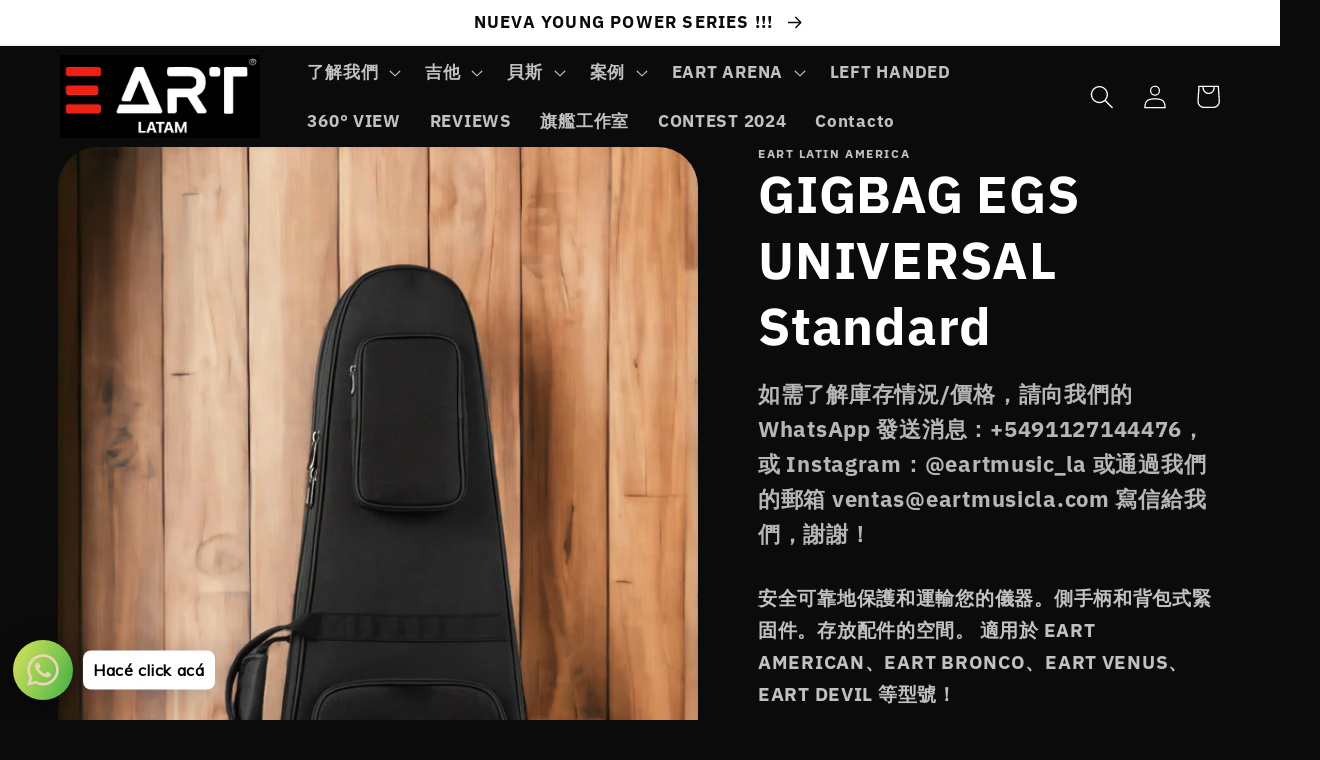

--- FILE ---
content_type: text/html; charset=utf-8
request_url: https://eartmusicla.com/zh/products/gigbag-universal-standard
body_size: 34211
content:
<!doctype html>
<html class="no-js" lang="zh-TW">
  <head>
    <meta charset="utf-8">
    <meta http-equiv="X-UA-Compatible" content="IE=edge">
    <meta name="viewport" content="width=device-width,initial-scale=1">
    <meta name="theme-color" content="">
    <link rel="canonical" href="https://eartmusicla.com/zh/products/gigbag-universal-standard">
    <link rel="preconnect" href="https://cdn.shopify.com" crossorigin>

    <script>function loadScript(a){var b=document.getElementsByTagName("head")[0],c=document.createElement("script");c.type="text/javascript",c.src="https://tracker.metricool.com/resources/be.js",c.onreadystatechange=a,c.onload=a,b.appendChild(c)}loadScript(function(){beTracker.t({hash:"6b881cb6be1a3386aeb5f8a3b5af9eee"})});</script><link rel="icon" type="image/png" href="//eartmusicla.com/cdn/shop/files/electric-guitar_2.png?crop=center&height=32&v=1673586470&width=32"><link rel="preconnect" href="https://fonts.shopifycdn.com" crossorigin><title>
      GIGBAG EGS UNIVERSAL Standard
 &ndash; EART LATIN AMERICA</title>

    
      <meta name="description" content="安全可靠地保護和運輸您的儀器。側手柄和背包式緊固件。存放配件的空間。 適用於 EART AMERICAN、EART BRONCO、EART VENUS、EART DEVIL 等型號！">
    

    

<meta property="og:site_name" content="EART LATIN AMERICA">
<meta property="og:url" content="https://eartmusicla.com/zh/products/gigbag-universal-standard">
<meta property="og:title" content="GIGBAG EGS UNIVERSAL Standard">
<meta property="og:type" content="product">
<meta property="og:description" content="安全可靠地保護和運輸您的儀器。側手柄和背包式緊固件。存放配件的空間。 適用於 EART AMERICAN、EART BRONCO、EART VENUS、EART DEVIL 等型號！"><meta property="og:image" content="http://eartmusicla.com/cdn/shop/files/50626bbe-bca9-41cc-b56f-a580857b2d3f-PhotoRoom.png?v=1689480711">
  <meta property="og:image:secure_url" content="https://eartmusicla.com/cdn/shop/files/50626bbe-bca9-41cc-b56f-a580857b2d3f-PhotoRoom.png?v=1689480711">
  <meta property="og:image:width" content="1333">
  <meta property="og:image:height" content="2000"><meta property="og:price:amount" content="0.01">
  <meta property="og:price:currency" content="USD"><meta name="twitter:site" content="@Eartmusic_la"><meta name="twitter:card" content="summary_large_image">
<meta name="twitter:title" content="GIGBAG EGS UNIVERSAL Standard">
<meta name="twitter:description" content="安全可靠地保護和運輸您的儀器。側手柄和背包式緊固件。存放配件的空間。 適用於 EART AMERICAN、EART BRONCO、EART VENUS、EART DEVIL 等型號！">


    <script src="//eartmusicla.com/cdn/shop/t/72/assets/global.js?v=71516550721931944781758840316" defer="defer"></script>
    <script src="//eartmusicla.com/cdn/shop/t/72/assets/aos.js?v=146123878477799097641758840316"></script>
    <!-- OutlinkStickyBtn CODE Start --><!-- OutlinkStickyBtn END --> <script>window.performance && window.performance.mark && window.performance.mark('shopify.content_for_header.start');</script><meta id="shopify-digital-wallet" name="shopify-digital-wallet" content="/68874404132/digital_wallets/dialog">
<meta name="shopify-checkout-api-token" content="fdb2bf25ac55967c53d87002602b4227">
<meta id="in-context-paypal-metadata" data-shop-id="68874404132" data-venmo-supported="false" data-environment="production" data-locale="en_US" data-paypal-v4="true" data-currency="USD">
<link rel="alternate" hreflang="x-default" href="https://eartmusicla.com/products/gigbag-universal-standard">
<link rel="alternate" hreflang="es" href="https://eartmusicla.com/products/gigbag-universal-standard">
<link rel="alternate" hreflang="en" href="https://eartmusicla.com/en/products/gigbag-universal-standard">
<link rel="alternate" hreflang="pt" href="https://eartmusicla.com/pt/products/gigbag-universal-standard">
<link rel="alternate" hreflang="zh-Hant" href="https://eartmusicla.com/zh/products/gigbag-universal-standard">
<link rel="alternate" hreflang="zh-Hant-US" href="https://eartmusicla.com/zh/products/gigbag-universal-standard">
<link rel="alternate" type="application/json+oembed" href="https://eartmusicla.com/zh/products/gigbag-universal-standard.oembed">
<script async="async" src="/checkouts/internal/preloads.js?locale=zh-US"></script>
<script id="shopify-features" type="application/json">{"accessToken":"fdb2bf25ac55967c53d87002602b4227","betas":["rich-media-storefront-analytics"],"domain":"eartmusicla.com","predictiveSearch":true,"shopId":68874404132,"locale":"zh-tw"}</script>
<script>var Shopify = Shopify || {};
Shopify.shop = "eart-guitars-latin-america.myshopify.com";
Shopify.locale = "zh-TW";
Shopify.currency = {"active":"USD","rate":"1.0"};
Shopify.country = "US";
Shopify.theme = {"name":"EART NEXUS-SSS-PULSE-GWVS-BW4 26-09-2025","id":182391210276,"schema_name":"Studio","schema_version":"4.0.1","theme_store_id":1431,"role":"main"};
Shopify.theme.handle = "null";
Shopify.theme.style = {"id":null,"handle":null};
Shopify.cdnHost = "eartmusicla.com/cdn";
Shopify.routes = Shopify.routes || {};
Shopify.routes.root = "/zh/";</script>
<script type="module">!function(o){(o.Shopify=o.Shopify||{}).modules=!0}(window);</script>
<script>!function(o){function n(){var o=[];function n(){o.push(Array.prototype.slice.apply(arguments))}return n.q=o,n}var t=o.Shopify=o.Shopify||{};t.loadFeatures=n(),t.autoloadFeatures=n()}(window);</script>
<script id="shop-js-analytics" type="application/json">{"pageType":"product"}</script>
<script defer="defer" async type="module" src="//eartmusicla.com/cdn/shopifycloud/shop-js/modules/v2/client.init-shop-cart-sync_Dve1Emjg.zh-TW.esm.js"></script>
<script defer="defer" async type="module" src="//eartmusicla.com/cdn/shopifycloud/shop-js/modules/v2/chunk.common_Bizz2aD6.esm.js"></script>
<script defer="defer" async type="module" src="//eartmusicla.com/cdn/shopifycloud/shop-js/modules/v2/chunk.modal_FTHhzsOM.esm.js"></script>
<script type="module">
  await import("//eartmusicla.com/cdn/shopifycloud/shop-js/modules/v2/client.init-shop-cart-sync_Dve1Emjg.zh-TW.esm.js");
await import("//eartmusicla.com/cdn/shopifycloud/shop-js/modules/v2/chunk.common_Bizz2aD6.esm.js");
await import("//eartmusicla.com/cdn/shopifycloud/shop-js/modules/v2/chunk.modal_FTHhzsOM.esm.js");

  window.Shopify.SignInWithShop?.initShopCartSync?.({"fedCMEnabled":true,"windoidEnabled":true});

</script>
<script>(function() {
  var isLoaded = false;
  function asyncLoad() {
    if (isLoaded) return;
    isLoaded = true;
    var urls = ["\/\/www.powr.io\/powr.js?powr-token=eart-guitars-latin-america.myshopify.com\u0026external-type=shopify\u0026shop=eart-guitars-latin-america.myshopify.com","https:\/\/cdn.shopify.com\/s\/files\/1\/0033\/3538\/9233\/files\/pushdaddy_v101_test.js?shop=eart-guitars-latin-america.myshopify.com"];
    for (var i = 0; i < urls.length; i++) {
      var s = document.createElement('script');
      s.type = 'text/javascript';
      s.async = true;
      s.src = urls[i];
      var x = document.getElementsByTagName('script')[0];
      x.parentNode.insertBefore(s, x);
    }
  };
  if(window.attachEvent) {
    window.attachEvent('onload', asyncLoad);
  } else {
    window.addEventListener('load', asyncLoad, false);
  }
})();</script>
<script id="__st">var __st={"a":68874404132,"offset":-10800,"reqid":"11e8a780-cb5f-4110-a0ef-98249801f901-1769578871","pageurl":"eartmusicla.com\/zh\/products\/gigbag-universal-standard","u":"7202f9dd12cb","p":"product","rtyp":"product","rid":8079309046052};</script>
<script>window.ShopifyPaypalV4VisibilityTracking = true;</script>
<script id="captcha-bootstrap">!function(){'use strict';const t='contact',e='account',n='new_comment',o=[[t,t],['blogs',n],['comments',n],[t,'customer']],c=[[e,'customer_login'],[e,'guest_login'],[e,'recover_customer_password'],[e,'create_customer']],r=t=>t.map((([t,e])=>`form[action*='/${t}']:not([data-nocaptcha='true']) input[name='form_type'][value='${e}']`)).join(','),a=t=>()=>t?[...document.querySelectorAll(t)].map((t=>t.form)):[];function s(){const t=[...o],e=r(t);return a(e)}const i='password',u='form_key',d=['recaptcha-v3-token','g-recaptcha-response','h-captcha-response',i],f=()=>{try{return window.sessionStorage}catch{return}},m='__shopify_v',_=t=>t.elements[u];function p(t,e,n=!1){try{const o=window.sessionStorage,c=JSON.parse(o.getItem(e)),{data:r}=function(t){const{data:e,action:n}=t;return t[m]||n?{data:e,action:n}:{data:t,action:n}}(c);for(const[e,n]of Object.entries(r))t.elements[e]&&(t.elements[e].value=n);n&&o.removeItem(e)}catch(o){console.error('form repopulation failed',{error:o})}}const l='form_type',E='cptcha';function T(t){t.dataset[E]=!0}const w=window,h=w.document,L='Shopify',v='ce_forms',y='captcha';let A=!1;((t,e)=>{const n=(g='f06e6c50-85a8-45c8-87d0-21a2b65856fe',I='https://cdn.shopify.com/shopifycloud/storefront-forms-hcaptcha/ce_storefront_forms_captcha_hcaptcha.v1.5.2.iife.js',D={infoText:'已受到 hCaptcha 保護',privacyText:'隱私',termsText:'條款'},(t,e,n)=>{const o=w[L][v],c=o.bindForm;if(c)return c(t,g,e,D).then(n);var r;o.q.push([[t,g,e,D],n]),r=I,A||(h.body.append(Object.assign(h.createElement('script'),{id:'captcha-provider',async:!0,src:r})),A=!0)});var g,I,D;w[L]=w[L]||{},w[L][v]=w[L][v]||{},w[L][v].q=[],w[L][y]=w[L][y]||{},w[L][y].protect=function(t,e){n(t,void 0,e),T(t)},Object.freeze(w[L][y]),function(t,e,n,w,h,L){const[v,y,A,g]=function(t,e,n){const i=e?o:[],u=t?c:[],d=[...i,...u],f=r(d),m=r(i),_=r(d.filter((([t,e])=>n.includes(e))));return[a(f),a(m),a(_),s()]}(w,h,L),I=t=>{const e=t.target;return e instanceof HTMLFormElement?e:e&&e.form},D=t=>v().includes(t);t.addEventListener('submit',(t=>{const e=I(t);if(!e)return;const n=D(e)&&!e.dataset.hcaptchaBound&&!e.dataset.recaptchaBound,o=_(e),c=g().includes(e)&&(!o||!o.value);(n||c)&&t.preventDefault(),c&&!n&&(function(t){try{if(!f())return;!function(t){const e=f();if(!e)return;const n=_(t);if(!n)return;const o=n.value;o&&e.removeItem(o)}(t);const e=Array.from(Array(32),(()=>Math.random().toString(36)[2])).join('');!function(t,e){_(t)||t.append(Object.assign(document.createElement('input'),{type:'hidden',name:u})),t.elements[u].value=e}(t,e),function(t,e){const n=f();if(!n)return;const o=[...t.querySelectorAll(`input[type='${i}']`)].map((({name:t})=>t)),c=[...d,...o],r={};for(const[a,s]of new FormData(t).entries())c.includes(a)||(r[a]=s);n.setItem(e,JSON.stringify({[m]:1,action:t.action,data:r}))}(t,e)}catch(e){console.error('failed to persist form',e)}}(e),e.submit())}));const S=(t,e)=>{t&&!t.dataset[E]&&(n(t,e.some((e=>e===t))),T(t))};for(const o of['focusin','change'])t.addEventListener(o,(t=>{const e=I(t);D(e)&&S(e,y())}));const B=e.get('form_key'),M=e.get(l),P=B&&M;t.addEventListener('DOMContentLoaded',(()=>{const t=y();if(P)for(const e of t)e.elements[l].value===M&&p(e,B);[...new Set([...A(),...v().filter((t=>'true'===t.dataset.shopifyCaptcha))])].forEach((e=>S(e,t)))}))}(h,new URLSearchParams(w.location.search),n,t,e,['guest_login'])})(!0,!0)}();</script>
<script integrity="sha256-4kQ18oKyAcykRKYeNunJcIwy7WH5gtpwJnB7kiuLZ1E=" data-source-attribution="shopify.loadfeatures" defer="defer" src="//eartmusicla.com/cdn/shopifycloud/storefront/assets/storefront/load_feature-a0a9edcb.js" crossorigin="anonymous"></script>
<script data-source-attribution="shopify.dynamic_checkout.dynamic.init">var Shopify=Shopify||{};Shopify.PaymentButton=Shopify.PaymentButton||{isStorefrontPortableWallets:!0,init:function(){window.Shopify.PaymentButton.init=function(){};var t=document.createElement("script");t.src="https://eartmusicla.com/cdn/shopifycloud/portable-wallets/latest/portable-wallets.zh-tw.js",t.type="module",document.head.appendChild(t)}};
</script>
<script data-source-attribution="shopify.dynamic_checkout.buyer_consent">
  function portableWalletsHideBuyerConsent(e){var t=document.getElementById("shopify-buyer-consent"),n=document.getElementById("shopify-subscription-policy-button");t&&n&&(t.classList.add("hidden"),t.setAttribute("aria-hidden","true"),n.removeEventListener("click",e))}function portableWalletsShowBuyerConsent(e){var t=document.getElementById("shopify-buyer-consent"),n=document.getElementById("shopify-subscription-policy-button");t&&n&&(t.classList.remove("hidden"),t.removeAttribute("aria-hidden"),n.addEventListener("click",e))}window.Shopify?.PaymentButton&&(window.Shopify.PaymentButton.hideBuyerConsent=portableWalletsHideBuyerConsent,window.Shopify.PaymentButton.showBuyerConsent=portableWalletsShowBuyerConsent);
</script>
<script data-source-attribution="shopify.dynamic_checkout.cart.bootstrap">document.addEventListener("DOMContentLoaded",(function(){function t(){return document.querySelector("shopify-accelerated-checkout-cart, shopify-accelerated-checkout")}if(t())Shopify.PaymentButton.init();else{new MutationObserver((function(e,n){t()&&(Shopify.PaymentButton.init(),n.disconnect())})).observe(document.body,{childList:!0,subtree:!0})}}));
</script>
<link id="shopify-accelerated-checkout-styles" rel="stylesheet" media="screen" href="https://eartmusicla.com/cdn/shopifycloud/portable-wallets/latest/accelerated-checkout-backwards-compat.css" crossorigin="anonymous">
<style id="shopify-accelerated-checkout-cart">
        #shopify-buyer-consent {
  margin-top: 1em;
  display: inline-block;
  width: 100%;
}

#shopify-buyer-consent.hidden {
  display: none;
}

#shopify-subscription-policy-button {
  background: none;
  border: none;
  padding: 0;
  text-decoration: underline;
  font-size: inherit;
  cursor: pointer;
}

#shopify-subscription-policy-button::before {
  box-shadow: none;
}

      </style>
<script id="sections-script" data-sections="footer" defer="defer" src="//eartmusicla.com/cdn/shop/t/72/compiled_assets/scripts.js?v=3179"></script>
<script>window.performance && window.performance.mark && window.performance.mark('shopify.content_for_header.end');</script>


    <style data-shopify>
      @font-face {
  font-family: "IBM Plex Sans";
  font-weight: 700;
  font-style: normal;
  font-display: swap;
  src: url("//eartmusicla.com/cdn/fonts/ibm_plex_sans/ibmplexsans_n7.a8d2465074d254d8c167d5599b02fc2f97912fc9.woff2") format("woff2"),
       url("//eartmusicla.com/cdn/fonts/ibm_plex_sans/ibmplexsans_n7.75e7a78a86c7afd1eb5becd99b7802136f0ed528.woff") format("woff");
}

      @font-face {
  font-family: "IBM Plex Sans";
  font-weight: 700;
  font-style: normal;
  font-display: swap;
  src: url("//eartmusicla.com/cdn/fonts/ibm_plex_sans/ibmplexsans_n7.a8d2465074d254d8c167d5599b02fc2f97912fc9.woff2") format("woff2"),
       url("//eartmusicla.com/cdn/fonts/ibm_plex_sans/ibmplexsans_n7.75e7a78a86c7afd1eb5becd99b7802136f0ed528.woff") format("woff");
}

      @font-face {
  font-family: "IBM Plex Sans";
  font-weight: 700;
  font-style: italic;
  font-display: swap;
  src: url("//eartmusicla.com/cdn/fonts/ibm_plex_sans/ibmplexsans_i7.25100a51254494cece6de9741984bfb7fb22bafb.woff2") format("woff2"),
       url("//eartmusicla.com/cdn/fonts/ibm_plex_sans/ibmplexsans_i7.7da61352825d18bb0287d7bc79067d47efc4fdda.woff") format("woff");
}

      @font-face {
  font-family: "IBM Plex Sans";
  font-weight: 700;
  font-style: italic;
  font-display: swap;
  src: url("//eartmusicla.com/cdn/fonts/ibm_plex_sans/ibmplexsans_i7.25100a51254494cece6de9741984bfb7fb22bafb.woff2") format("woff2"),
       url("//eartmusicla.com/cdn/fonts/ibm_plex_sans/ibmplexsans_i7.7da61352825d18bb0287d7bc79067d47efc4fdda.woff") format("woff");
}

      @font-face {
  font-family: "IBM Plex Sans";
  font-weight: 700;
  font-style: normal;
  font-display: swap;
  src: url("//eartmusicla.com/cdn/fonts/ibm_plex_sans/ibmplexsans_n7.a8d2465074d254d8c167d5599b02fc2f97912fc9.woff2") format("woff2"),
       url("//eartmusicla.com/cdn/fonts/ibm_plex_sans/ibmplexsans_n7.75e7a78a86c7afd1eb5becd99b7802136f0ed528.woff") format("woff");
}


      :root {
        --font-body-family: "IBM Plex Sans", sans-serif;
        --font-body-style: normal;
        --font-body-weight: 700;
        --font-body-weight-bold: 1000;

        --font-heading-family: "IBM Plex Sans", sans-serif;
        --font-heading-style: normal;
        --font-heading-weight: 700;

        --font-body-scale: 1.2;
        --font-heading-scale: 1.0833333333333333;

        --color-base-text: 255, 255, 255;
        --color-shadow: 255, 255, 255;
        --color-base-background-1: 11, 11, 11;
        --color-base-background-2: 35, 35, 35;
        --color-base-solid-button-labels: 252, 252, 252;
        --color-base-outline-button-labels: 11, 11, 11;
        --color-base-accent-1: 137, 137, 137;
        --color-base-accent-2: 11, 11, 11;
        --payment-terms-background-color: #0b0b0b;

        --gradient-base-background-1: #0b0b0b;
        --gradient-base-background-2: linear-gradient(277deg, rgba(0, 0, 0, 1) 24%, rgba(78, 78, 78, 1) 100%);
        --gradient-base-accent-1: #898989;
        --gradient-base-accent-2: #0b0b0b;

        --media-padding: px;
        --media-border-opacity: 0.0;
        --media-border-width: 0px;
        --media-radius: 40px;
        --media-shadow-opacity: 0.0;
        --media-shadow-horizontal-offset: 0px;
        --media-shadow-vertical-offset: 12px;
        --media-shadow-blur-radius: 0px;
        --media-shadow-visible: 0;

        --page-width: 160rem;
        --page-width-margin: 0rem;

        --product-card-image-padding: 0.0rem;
        --product-card-corner-radius: 0.0rem;
        --product-card-text-alignment: center;
        --product-card-border-width: 0.0rem;
        --product-card-border-opacity: 0.1;
        --product-card-shadow-opacity: 0.1;
        --product-card-shadow-visible: 1;
        --product-card-shadow-horizontal-offset: 0.0rem;
        --product-card-shadow-vertical-offset: 0.0rem;
        --product-card-shadow-blur-radius: 0.0rem;

        --collection-card-image-padding: 0.0rem;
        --collection-card-corner-radius: 0.0rem;
        --collection-card-text-alignment: center;
        --collection-card-border-width: 0.0rem;
        --collection-card-border-opacity: 0.1;
        --collection-card-shadow-opacity: 0.1;
        --collection-card-shadow-visible: 1;
        --collection-card-shadow-horizontal-offset: 0.0rem;
        --collection-card-shadow-vertical-offset: 0.0rem;
        --collection-card-shadow-blur-radius: 0.0rem;

        --blog-card-image-padding: 0.0rem;
        --blog-card-corner-radius: 0.0rem;
        --blog-card-text-alignment: center;
        --blog-card-border-width: 0.0rem;
        --blog-card-border-opacity: 0.1;
        --blog-card-shadow-opacity: 0.1;
        --blog-card-shadow-visible: 1;
        --blog-card-shadow-horizontal-offset: 0.0rem;
        --blog-card-shadow-vertical-offset: 0.0rem;
        --blog-card-shadow-blur-radius: 0.0rem;

        --badge-corner-radius: 4.0rem;

        --popup-border-width: 0px;
        --popup-border-opacity: 0.0;
        --popup-corner-radius: 40px;
        --popup-shadow-opacity: 0.1;
        --popup-shadow-horizontal-offset: 6px;
        --popup-shadow-vertical-offset: 6px;
        --popup-shadow-blur-radius: 25px;

        --drawer-border-width: 1px;
        --drawer-border-opacity: 0.1;
        --drawer-shadow-opacity: 0.0;
        --drawer-shadow-horizontal-offset: 0px;
        --drawer-shadow-vertical-offset: 0px;
        --drawer-shadow-blur-radius: 0px;

        --spacing-sections-desktop: 0px;
        --spacing-sections-mobile: 0px;

        --grid-desktop-vertical-spacing: 4px;
        --grid-desktop-horizontal-spacing: 4px;
        --grid-mobile-vertical-spacing: 2px;
        --grid-mobile-horizontal-spacing: 2px;

        --text-boxes-border-opacity: 0.0;
        --text-boxes-border-width: 24px;
        --text-boxes-radius: 0px;
        --text-boxes-shadow-opacity: 0.0;
        --text-boxes-shadow-visible: 0;
        --text-boxes-shadow-horizontal-offset: 0px;
        --text-boxes-shadow-vertical-offset: 0px;
        --text-boxes-shadow-blur-radius: 0px;

        --buttons-radius: 40px;
        --buttons-radius-outset: 41px;
        --buttons-border-width: 1px;
        --buttons-border-opacity: 1.0;
        --buttons-shadow-opacity: 0.35;
        --buttons-shadow-visible: 1;
        --buttons-shadow-horizontal-offset: 12px;
        --buttons-shadow-vertical-offset: 0px;
        --buttons-shadow-blur-radius: 10px;
        --buttons-border-offset: 0.3px;

        --inputs-radius: 2px;
        --inputs-border-width: 1px;
        --inputs-border-opacity: 0.15;
        --inputs-shadow-opacity: 0.05;
        --inputs-shadow-horizontal-offset: 2px;
        --inputs-margin-offset: 2px;
        --inputs-shadow-vertical-offset: 2px;
        --inputs-shadow-blur-radius: 5px;
        --inputs-radius-outset: 3px;

        --variant-pills-radius: 40px;
        --variant-pills-border-width: 1px;
        --variant-pills-border-opacity: 0.55;
        --variant-pills-shadow-opacity: 0.0;
        --variant-pills-shadow-horizontal-offset: 12px;
        --variant-pills-shadow-vertical-offset: 0px;
        --variant-pills-shadow-blur-radius: 0px;
      }

      *,
      *::before,
      *::after {
        box-sizing: inherit;
      }

      html {
        box-sizing: border-box;
        font-size: calc(var(--font-body-scale) * 62.5%);
        height: 100%;
      }

      body {
        display: grid;
        grid-template-rows: auto auto 1fr auto;
        grid-template-columns: 100%;
        min-height: 100%;
        margin: 0;
        font-size: 1.5rem;
        letter-spacing: 0.06rem;
        line-height: calc(1 + 0.8 / var(--font-body-scale));
        font-family: var(--font-body-family);
        font-style: var(--font-body-style);
        font-weight: var(--font-body-weight);
      }

      @media screen and (min-width: 750px) {
        body {
          font-size: 1.6rem;
        }
      }
    </style>

    <link href="//eartmusicla.com/cdn/shop/t/72/assets/base.css?v=94646779524903355801758840316" rel="stylesheet" type="text/css" media="all" />
    <link href="//eartmusicla.com/cdn/shop/t/72/assets/aos.css?v=56138133848084699751758840316" rel="stylesheet" type="text/css" media="all" />
<link rel="preload" as="font" href="//eartmusicla.com/cdn/fonts/ibm_plex_sans/ibmplexsans_n7.a8d2465074d254d8c167d5599b02fc2f97912fc9.woff2" type="font/woff2" crossorigin><link rel="preload" as="font" href="//eartmusicla.com/cdn/fonts/ibm_plex_sans/ibmplexsans_n7.a8d2465074d254d8c167d5599b02fc2f97912fc9.woff2" type="font/woff2" crossorigin><link
        rel="stylesheet"
        href="//eartmusicla.com/cdn/shop/t/72/assets/component-predictive-search.css?v=83512081251802922551758840316"
        media="print"
        onload="this.media='all'"
      ><script>
      document.documentElement.className = document.documentElement.className.replace('no-js', 'js');
      if (Shopify.designMode) {
        document.documentElement.classList.add('shopify-design-mode');
      }
    </script>
  <!-- BEGIN app block: shopify://apps/pagefly-page-builder/blocks/app-embed/83e179f7-59a0-4589-8c66-c0dddf959200 -->

<!-- BEGIN app snippet: pagefly-cro-ab-testing-main -->







<script>
  ;(function () {
    const url = new URL(window.location)
    const viewParam = url.searchParams.get('view')
    if (viewParam && viewParam.includes('variant-pf-')) {
      url.searchParams.set('pf_v', viewParam)
      url.searchParams.delete('view')
      window.history.replaceState({}, '', url)
    }
  })()
</script>



<script type='module'>
  
  window.PAGEFLY_CRO = window.PAGEFLY_CRO || {}

  window.PAGEFLY_CRO['data_debug'] = {
    original_template_suffix: "plantilla-hardcases",
    allow_ab_test: false,
    ab_test_start_time: 0,
    ab_test_end_time: 0,
    today_date_time: 1769578872000,
  }
  window.PAGEFLY_CRO['GA4'] = { enabled: false}
</script>

<!-- END app snippet -->








  <script src='https://cdn.shopify.com/extensions/019bf883-1122-7445-9dca-5d60e681c2c8/pagefly-page-builder-216/assets/pagefly-helper.js' defer='defer'></script>

  <script src='https://cdn.shopify.com/extensions/019bf883-1122-7445-9dca-5d60e681c2c8/pagefly-page-builder-216/assets/pagefly-general-helper.js' defer='defer'></script>

  <script src='https://cdn.shopify.com/extensions/019bf883-1122-7445-9dca-5d60e681c2c8/pagefly-page-builder-216/assets/pagefly-snap-slider.js' defer='defer'></script>

  <script src='https://cdn.shopify.com/extensions/019bf883-1122-7445-9dca-5d60e681c2c8/pagefly-page-builder-216/assets/pagefly-slideshow-v3.js' defer='defer'></script>

  <script src='https://cdn.shopify.com/extensions/019bf883-1122-7445-9dca-5d60e681c2c8/pagefly-page-builder-216/assets/pagefly-slideshow-v4.js' defer='defer'></script>

  <script src='https://cdn.shopify.com/extensions/019bf883-1122-7445-9dca-5d60e681c2c8/pagefly-page-builder-216/assets/pagefly-glider.js' defer='defer'></script>

  <script src='https://cdn.shopify.com/extensions/019bf883-1122-7445-9dca-5d60e681c2c8/pagefly-page-builder-216/assets/pagefly-slideshow-v1-v2.js' defer='defer'></script>

  <script src='https://cdn.shopify.com/extensions/019bf883-1122-7445-9dca-5d60e681c2c8/pagefly-page-builder-216/assets/pagefly-product-media.js' defer='defer'></script>

  <script src='https://cdn.shopify.com/extensions/019bf883-1122-7445-9dca-5d60e681c2c8/pagefly-page-builder-216/assets/pagefly-product.js' defer='defer'></script>


<script id='pagefly-helper-data' type='application/json'>
  {
    "page_optimization": {
      "assets_prefetching": false
    },
    "elements_asset_mapper": {
      "Accordion": "https://cdn.shopify.com/extensions/019bf883-1122-7445-9dca-5d60e681c2c8/pagefly-page-builder-216/assets/pagefly-accordion.js",
      "Accordion3": "https://cdn.shopify.com/extensions/019bf883-1122-7445-9dca-5d60e681c2c8/pagefly-page-builder-216/assets/pagefly-accordion3.js",
      "CountDown": "https://cdn.shopify.com/extensions/019bf883-1122-7445-9dca-5d60e681c2c8/pagefly-page-builder-216/assets/pagefly-countdown.js",
      "GMap1": "https://cdn.shopify.com/extensions/019bf883-1122-7445-9dca-5d60e681c2c8/pagefly-page-builder-216/assets/pagefly-gmap.js",
      "GMap2": "https://cdn.shopify.com/extensions/019bf883-1122-7445-9dca-5d60e681c2c8/pagefly-page-builder-216/assets/pagefly-gmap.js",
      "GMapBasicV2": "https://cdn.shopify.com/extensions/019bf883-1122-7445-9dca-5d60e681c2c8/pagefly-page-builder-216/assets/pagefly-gmap.js",
      "GMapAdvancedV2": "https://cdn.shopify.com/extensions/019bf883-1122-7445-9dca-5d60e681c2c8/pagefly-page-builder-216/assets/pagefly-gmap.js",
      "HTML.Video": "https://cdn.shopify.com/extensions/019bf883-1122-7445-9dca-5d60e681c2c8/pagefly-page-builder-216/assets/pagefly-htmlvideo.js",
      "HTML.Video2": "https://cdn.shopify.com/extensions/019bf883-1122-7445-9dca-5d60e681c2c8/pagefly-page-builder-216/assets/pagefly-htmlvideo2.js",
      "HTML.Video3": "https://cdn.shopify.com/extensions/019bf883-1122-7445-9dca-5d60e681c2c8/pagefly-page-builder-216/assets/pagefly-htmlvideo2.js",
      "BackgroundVideo": "https://cdn.shopify.com/extensions/019bf883-1122-7445-9dca-5d60e681c2c8/pagefly-page-builder-216/assets/pagefly-htmlvideo2.js",
      "Instagram": "https://cdn.shopify.com/extensions/019bf883-1122-7445-9dca-5d60e681c2c8/pagefly-page-builder-216/assets/pagefly-instagram.js",
      "Instagram2": "https://cdn.shopify.com/extensions/019bf883-1122-7445-9dca-5d60e681c2c8/pagefly-page-builder-216/assets/pagefly-instagram.js",
      "Insta3": "https://cdn.shopify.com/extensions/019bf883-1122-7445-9dca-5d60e681c2c8/pagefly-page-builder-216/assets/pagefly-instagram3.js",
      "Tabs": "https://cdn.shopify.com/extensions/019bf883-1122-7445-9dca-5d60e681c2c8/pagefly-page-builder-216/assets/pagefly-tab.js",
      "Tabs3": "https://cdn.shopify.com/extensions/019bf883-1122-7445-9dca-5d60e681c2c8/pagefly-page-builder-216/assets/pagefly-tab3.js",
      "ProductBox": "https://cdn.shopify.com/extensions/019bf883-1122-7445-9dca-5d60e681c2c8/pagefly-page-builder-216/assets/pagefly-cart.js",
      "FBPageBox2": "https://cdn.shopify.com/extensions/019bf883-1122-7445-9dca-5d60e681c2c8/pagefly-page-builder-216/assets/pagefly-facebook.js",
      "FBLikeButton2": "https://cdn.shopify.com/extensions/019bf883-1122-7445-9dca-5d60e681c2c8/pagefly-page-builder-216/assets/pagefly-facebook.js",
      "TwitterFeed2": "https://cdn.shopify.com/extensions/019bf883-1122-7445-9dca-5d60e681c2c8/pagefly-page-builder-216/assets/pagefly-twitter.js",
      "Paragraph4": "https://cdn.shopify.com/extensions/019bf883-1122-7445-9dca-5d60e681c2c8/pagefly-page-builder-216/assets/pagefly-paragraph4.js",

      "AliReviews": "https://cdn.shopify.com/extensions/019bf883-1122-7445-9dca-5d60e681c2c8/pagefly-page-builder-216/assets/pagefly-3rd-elements.js",
      "BackInStock": "https://cdn.shopify.com/extensions/019bf883-1122-7445-9dca-5d60e681c2c8/pagefly-page-builder-216/assets/pagefly-3rd-elements.js",
      "GloboBackInStock": "https://cdn.shopify.com/extensions/019bf883-1122-7445-9dca-5d60e681c2c8/pagefly-page-builder-216/assets/pagefly-3rd-elements.js",
      "GrowaveWishlist": "https://cdn.shopify.com/extensions/019bf883-1122-7445-9dca-5d60e681c2c8/pagefly-page-builder-216/assets/pagefly-3rd-elements.js",
      "InfiniteOptionsShopPad": "https://cdn.shopify.com/extensions/019bf883-1122-7445-9dca-5d60e681c2c8/pagefly-page-builder-216/assets/pagefly-3rd-elements.js",
      "InkybayProductPersonalizer": "https://cdn.shopify.com/extensions/019bf883-1122-7445-9dca-5d60e681c2c8/pagefly-page-builder-216/assets/pagefly-3rd-elements.js",
      "LimeSpot": "https://cdn.shopify.com/extensions/019bf883-1122-7445-9dca-5d60e681c2c8/pagefly-page-builder-216/assets/pagefly-3rd-elements.js",
      "Loox": "https://cdn.shopify.com/extensions/019bf883-1122-7445-9dca-5d60e681c2c8/pagefly-page-builder-216/assets/pagefly-3rd-elements.js",
      "Opinew": "https://cdn.shopify.com/extensions/019bf883-1122-7445-9dca-5d60e681c2c8/pagefly-page-builder-216/assets/pagefly-3rd-elements.js",
      "Powr": "https://cdn.shopify.com/extensions/019bf883-1122-7445-9dca-5d60e681c2c8/pagefly-page-builder-216/assets/pagefly-3rd-elements.js",
      "ProductReviews": "https://cdn.shopify.com/extensions/019bf883-1122-7445-9dca-5d60e681c2c8/pagefly-page-builder-216/assets/pagefly-3rd-elements.js",
      "PushOwl": "https://cdn.shopify.com/extensions/019bf883-1122-7445-9dca-5d60e681c2c8/pagefly-page-builder-216/assets/pagefly-3rd-elements.js",
      "ReCharge": "https://cdn.shopify.com/extensions/019bf883-1122-7445-9dca-5d60e681c2c8/pagefly-page-builder-216/assets/pagefly-3rd-elements.js",
      "Rivyo": "https://cdn.shopify.com/extensions/019bf883-1122-7445-9dca-5d60e681c2c8/pagefly-page-builder-216/assets/pagefly-3rd-elements.js",
      "TrackingMore": "https://cdn.shopify.com/extensions/019bf883-1122-7445-9dca-5d60e681c2c8/pagefly-page-builder-216/assets/pagefly-3rd-elements.js",
      "Vitals": "https://cdn.shopify.com/extensions/019bf883-1122-7445-9dca-5d60e681c2c8/pagefly-page-builder-216/assets/pagefly-3rd-elements.js",
      "Wiser": "https://cdn.shopify.com/extensions/019bf883-1122-7445-9dca-5d60e681c2c8/pagefly-page-builder-216/assets/pagefly-3rd-elements.js"
    },
    "custom_elements_mapper": {
      "pf-click-action-element": "https://cdn.shopify.com/extensions/019bf883-1122-7445-9dca-5d60e681c2c8/pagefly-page-builder-216/assets/pagefly-click-action-element.js",
      "pf-dialog-element": "https://cdn.shopify.com/extensions/019bf883-1122-7445-9dca-5d60e681c2c8/pagefly-page-builder-216/assets/pagefly-dialog-element.js"
    }
  }
</script>


<!-- END app block --><!-- BEGIN app block: shopify://apps/sc-easy-redirects/blocks/app/be3f8dbd-5d43-46b4-ba43-2d65046054c2 -->
    <!-- common for all pages -->
    
    
        <script src="https://cdn.shopify.com/extensions/264f3360-3201-4ab7-9087-2c63466c86a3/sc-easy-redirects-5/assets/esc-redirect-app-live-feature.js" async></script>
    




<!-- END app block --><link href="https://monorail-edge.shopifysvc.com" rel="dns-prefetch">
<script>(function(){if ("sendBeacon" in navigator && "performance" in window) {try {var session_token_from_headers = performance.getEntriesByType('navigation')[0].serverTiming.find(x => x.name == '_s').description;} catch {var session_token_from_headers = undefined;}var session_cookie_matches = document.cookie.match(/_shopify_s=([^;]*)/);var session_token_from_cookie = session_cookie_matches && session_cookie_matches.length === 2 ? session_cookie_matches[1] : "";var session_token = session_token_from_headers || session_token_from_cookie || "";function handle_abandonment_event(e) {var entries = performance.getEntries().filter(function(entry) {return /monorail-edge.shopifysvc.com/.test(entry.name);});if (!window.abandonment_tracked && entries.length === 0) {window.abandonment_tracked = true;var currentMs = Date.now();var navigation_start = performance.timing.navigationStart;var payload = {shop_id: 68874404132,url: window.location.href,navigation_start,duration: currentMs - navigation_start,session_token,page_type: "product"};window.navigator.sendBeacon("https://monorail-edge.shopifysvc.com/v1/produce", JSON.stringify({schema_id: "online_store_buyer_site_abandonment/1.1",payload: payload,metadata: {event_created_at_ms: currentMs,event_sent_at_ms: currentMs}}));}}window.addEventListener('pagehide', handle_abandonment_event);}}());</script>
<script id="web-pixels-manager-setup">(function e(e,d,r,n,o){if(void 0===o&&(o={}),!Boolean(null===(a=null===(i=window.Shopify)||void 0===i?void 0:i.analytics)||void 0===a?void 0:a.replayQueue)){var i,a;window.Shopify=window.Shopify||{};var t=window.Shopify;t.analytics=t.analytics||{};var s=t.analytics;s.replayQueue=[],s.publish=function(e,d,r){return s.replayQueue.push([e,d,r]),!0};try{self.performance.mark("wpm:start")}catch(e){}var l=function(){var e={modern:/Edge?\/(1{2}[4-9]|1[2-9]\d|[2-9]\d{2}|\d{4,})\.\d+(\.\d+|)|Firefox\/(1{2}[4-9]|1[2-9]\d|[2-9]\d{2}|\d{4,})\.\d+(\.\d+|)|Chrom(ium|e)\/(9{2}|\d{3,})\.\d+(\.\d+|)|(Maci|X1{2}).+ Version\/(15\.\d+|(1[6-9]|[2-9]\d|\d{3,})\.\d+)([,.]\d+|)( \(\w+\)|)( Mobile\/\w+|) Safari\/|Chrome.+OPR\/(9{2}|\d{3,})\.\d+\.\d+|(CPU[ +]OS|iPhone[ +]OS|CPU[ +]iPhone|CPU IPhone OS|CPU iPad OS)[ +]+(15[._]\d+|(1[6-9]|[2-9]\d|\d{3,})[._]\d+)([._]\d+|)|Android:?[ /-](13[3-9]|1[4-9]\d|[2-9]\d{2}|\d{4,})(\.\d+|)(\.\d+|)|Android.+Firefox\/(13[5-9]|1[4-9]\d|[2-9]\d{2}|\d{4,})\.\d+(\.\d+|)|Android.+Chrom(ium|e)\/(13[3-9]|1[4-9]\d|[2-9]\d{2}|\d{4,})\.\d+(\.\d+|)|SamsungBrowser\/([2-9]\d|\d{3,})\.\d+/,legacy:/Edge?\/(1[6-9]|[2-9]\d|\d{3,})\.\d+(\.\d+|)|Firefox\/(5[4-9]|[6-9]\d|\d{3,})\.\d+(\.\d+|)|Chrom(ium|e)\/(5[1-9]|[6-9]\d|\d{3,})\.\d+(\.\d+|)([\d.]+$|.*Safari\/(?![\d.]+ Edge\/[\d.]+$))|(Maci|X1{2}).+ Version\/(10\.\d+|(1[1-9]|[2-9]\d|\d{3,})\.\d+)([,.]\d+|)( \(\w+\)|)( Mobile\/\w+|) Safari\/|Chrome.+OPR\/(3[89]|[4-9]\d|\d{3,})\.\d+\.\d+|(CPU[ +]OS|iPhone[ +]OS|CPU[ +]iPhone|CPU IPhone OS|CPU iPad OS)[ +]+(10[._]\d+|(1[1-9]|[2-9]\d|\d{3,})[._]\d+)([._]\d+|)|Android:?[ /-](13[3-9]|1[4-9]\d|[2-9]\d{2}|\d{4,})(\.\d+|)(\.\d+|)|Mobile Safari.+OPR\/([89]\d|\d{3,})\.\d+\.\d+|Android.+Firefox\/(13[5-9]|1[4-9]\d|[2-9]\d{2}|\d{4,})\.\d+(\.\d+|)|Android.+Chrom(ium|e)\/(13[3-9]|1[4-9]\d|[2-9]\d{2}|\d{4,})\.\d+(\.\d+|)|Android.+(UC? ?Browser|UCWEB|U3)[ /]?(15\.([5-9]|\d{2,})|(1[6-9]|[2-9]\d|\d{3,})\.\d+)\.\d+|SamsungBrowser\/(5\.\d+|([6-9]|\d{2,})\.\d+)|Android.+MQ{2}Browser\/(14(\.(9|\d{2,})|)|(1[5-9]|[2-9]\d|\d{3,})(\.\d+|))(\.\d+|)|K[Aa][Ii]OS\/(3\.\d+|([4-9]|\d{2,})\.\d+)(\.\d+|)/},d=e.modern,r=e.legacy,n=navigator.userAgent;return n.match(d)?"modern":n.match(r)?"legacy":"unknown"}(),u="modern"===l?"modern":"legacy",c=(null!=n?n:{modern:"",legacy:""})[u],f=function(e){return[e.baseUrl,"/wpm","/b",e.hashVersion,"modern"===e.buildTarget?"m":"l",".js"].join("")}({baseUrl:d,hashVersion:r,buildTarget:u}),m=function(e){var d=e.version,r=e.bundleTarget,n=e.surface,o=e.pageUrl,i=e.monorailEndpoint;return{emit:function(e){var a=e.status,t=e.errorMsg,s=(new Date).getTime(),l=JSON.stringify({metadata:{event_sent_at_ms:s},events:[{schema_id:"web_pixels_manager_load/3.1",payload:{version:d,bundle_target:r,page_url:o,status:a,surface:n,error_msg:t},metadata:{event_created_at_ms:s}}]});if(!i)return console&&console.warn&&console.warn("[Web Pixels Manager] No Monorail endpoint provided, skipping logging."),!1;try{return self.navigator.sendBeacon.bind(self.navigator)(i,l)}catch(e){}var u=new XMLHttpRequest;try{return u.open("POST",i,!0),u.setRequestHeader("Content-Type","text/plain"),u.send(l),!0}catch(e){return console&&console.warn&&console.warn("[Web Pixels Manager] Got an unhandled error while logging to Monorail."),!1}}}}({version:r,bundleTarget:l,surface:e.surface,pageUrl:self.location.href,monorailEndpoint:e.monorailEndpoint});try{o.browserTarget=l,function(e){var d=e.src,r=e.async,n=void 0===r||r,o=e.onload,i=e.onerror,a=e.sri,t=e.scriptDataAttributes,s=void 0===t?{}:t,l=document.createElement("script"),u=document.querySelector("head"),c=document.querySelector("body");if(l.async=n,l.src=d,a&&(l.integrity=a,l.crossOrigin="anonymous"),s)for(var f in s)if(Object.prototype.hasOwnProperty.call(s,f))try{l.dataset[f]=s[f]}catch(e){}if(o&&l.addEventListener("load",o),i&&l.addEventListener("error",i),u)u.appendChild(l);else{if(!c)throw new Error("Did not find a head or body element to append the script");c.appendChild(l)}}({src:f,async:!0,onload:function(){if(!function(){var e,d;return Boolean(null===(d=null===(e=window.Shopify)||void 0===e?void 0:e.analytics)||void 0===d?void 0:d.initialized)}()){var d=window.webPixelsManager.init(e)||void 0;if(d){var r=window.Shopify.analytics;r.replayQueue.forEach((function(e){var r=e[0],n=e[1],o=e[2];d.publishCustomEvent(r,n,o)})),r.replayQueue=[],r.publish=d.publishCustomEvent,r.visitor=d.visitor,r.initialized=!0}}},onerror:function(){return m.emit({status:"failed",errorMsg:"".concat(f," has failed to load")})},sri:function(e){var d=/^sha384-[A-Za-z0-9+/=]+$/;return"string"==typeof e&&d.test(e)}(c)?c:"",scriptDataAttributes:o}),m.emit({status:"loading"})}catch(e){m.emit({status:"failed",errorMsg:(null==e?void 0:e.message)||"Unknown error"})}}})({shopId: 68874404132,storefrontBaseUrl: "https://eartmusicla.com",extensionsBaseUrl: "https://extensions.shopifycdn.com/cdn/shopifycloud/web-pixels-manager",monorailEndpoint: "https://monorail-edge.shopifysvc.com/unstable/produce_batch",surface: "storefront-renderer",enabledBetaFlags: ["2dca8a86"],webPixelsConfigList: [{"id":"891093284","configuration":"{\"pixel_id\":\"1592338197986363\",\"pixel_type\":\"facebook_pixel\"}","eventPayloadVersion":"v1","runtimeContext":"OPEN","scriptVersion":"ca16bc87fe92b6042fbaa3acc2fbdaa6","type":"APP","apiClientId":2329312,"privacyPurposes":["ANALYTICS","MARKETING","SALE_OF_DATA"],"dataSharingAdjustments":{"protectedCustomerApprovalScopes":["read_customer_address","read_customer_email","read_customer_name","read_customer_personal_data","read_customer_phone"]}},{"id":"243106084","configuration":"{\"myshopifyDomain\":\"eart-guitars-latin-america.myshopify.com\"}","eventPayloadVersion":"v1","runtimeContext":"STRICT","scriptVersion":"23b97d18e2aa74363140dc29c9284e87","type":"APP","apiClientId":2775569,"privacyPurposes":["ANALYTICS","MARKETING","SALE_OF_DATA"],"dataSharingAdjustments":{"protectedCustomerApprovalScopes":["read_customer_address","read_customer_email","read_customer_name","read_customer_phone","read_customer_personal_data"]}},{"id":"shopify-app-pixel","configuration":"{}","eventPayloadVersion":"v1","runtimeContext":"STRICT","scriptVersion":"0450","apiClientId":"shopify-pixel","type":"APP","privacyPurposes":["ANALYTICS","MARKETING"]},{"id":"shopify-custom-pixel","eventPayloadVersion":"v1","runtimeContext":"LAX","scriptVersion":"0450","apiClientId":"shopify-pixel","type":"CUSTOM","privacyPurposes":["ANALYTICS","MARKETING"]}],isMerchantRequest: false,initData: {"shop":{"name":"EART LATIN AMERICA","paymentSettings":{"currencyCode":"USD"},"myshopifyDomain":"eart-guitars-latin-america.myshopify.com","countryCode":"AR","storefrontUrl":"https:\/\/eartmusicla.com\/zh"},"customer":null,"cart":null,"checkout":null,"productVariants":[{"price":{"amount":0.01,"currencyCode":"USD"},"product":{"title":"GIGBAG EGS UNIVERSAL Standard","vendor":"EART LATIN AMERICA","id":"8079309046052","untranslatedTitle":"GIGBAG EGS UNIVERSAL Standard","url":"\/zh\/products\/gigbag-universal-standard","type":"GIGBAG"},"id":"44359067336996","image":{"src":"\/\/eartmusicla.com\/cdn\/shop\/files\/50626bbe-bca9-41cc-b56f-a580857b2d3f-PhotoRoom.png?v=1689480711"},"sku":"","title":"Default Title","untranslatedTitle":"Default Title"}],"purchasingCompany":null},},"https://eartmusicla.com/cdn","fcfee988w5aeb613cpc8e4bc33m6693e112",{"modern":"","legacy":""},{"shopId":"68874404132","storefrontBaseUrl":"https:\/\/eartmusicla.com","extensionBaseUrl":"https:\/\/extensions.shopifycdn.com\/cdn\/shopifycloud\/web-pixels-manager","surface":"storefront-renderer","enabledBetaFlags":"[\"2dca8a86\"]","isMerchantRequest":"false","hashVersion":"fcfee988w5aeb613cpc8e4bc33m6693e112","publish":"custom","events":"[[\"page_viewed\",{}],[\"product_viewed\",{\"productVariant\":{\"price\":{\"amount\":0.01,\"currencyCode\":\"USD\"},\"product\":{\"title\":\"GIGBAG EGS UNIVERSAL Standard\",\"vendor\":\"EART LATIN AMERICA\",\"id\":\"8079309046052\",\"untranslatedTitle\":\"GIGBAG EGS UNIVERSAL Standard\",\"url\":\"\/zh\/products\/gigbag-universal-standard\",\"type\":\"GIGBAG\"},\"id\":\"44359067336996\",\"image\":{\"src\":\"\/\/eartmusicla.com\/cdn\/shop\/files\/50626bbe-bca9-41cc-b56f-a580857b2d3f-PhotoRoom.png?v=1689480711\"},\"sku\":\"\",\"title\":\"Default Title\",\"untranslatedTitle\":\"Default Title\"}}]]"});</script><script>
  window.ShopifyAnalytics = window.ShopifyAnalytics || {};
  window.ShopifyAnalytics.meta = window.ShopifyAnalytics.meta || {};
  window.ShopifyAnalytics.meta.currency = 'USD';
  var meta = {"product":{"id":8079309046052,"gid":"gid:\/\/shopify\/Product\/8079309046052","vendor":"EART LATIN AMERICA","type":"GIGBAG","handle":"gigbag-universal-standard","variants":[{"id":44359067336996,"price":1,"name":"GIGBAG EGS UNIVERSAL Standard","public_title":null,"sku":""}],"remote":false},"page":{"pageType":"product","resourceType":"product","resourceId":8079309046052,"requestId":"11e8a780-cb5f-4110-a0ef-98249801f901-1769578871"}};
  for (var attr in meta) {
    window.ShopifyAnalytics.meta[attr] = meta[attr];
  }
</script>
<script class="analytics">
  (function () {
    var customDocumentWrite = function(content) {
      var jquery = null;

      if (window.jQuery) {
        jquery = window.jQuery;
      } else if (window.Checkout && window.Checkout.$) {
        jquery = window.Checkout.$;
      }

      if (jquery) {
        jquery('body').append(content);
      }
    };

    var hasLoggedConversion = function(token) {
      if (token) {
        return document.cookie.indexOf('loggedConversion=' + token) !== -1;
      }
      return false;
    }

    var setCookieIfConversion = function(token) {
      if (token) {
        var twoMonthsFromNow = new Date(Date.now());
        twoMonthsFromNow.setMonth(twoMonthsFromNow.getMonth() + 2);

        document.cookie = 'loggedConversion=' + token + '; expires=' + twoMonthsFromNow;
      }
    }

    var trekkie = window.ShopifyAnalytics.lib = window.trekkie = window.trekkie || [];
    if (trekkie.integrations) {
      return;
    }
    trekkie.methods = [
      'identify',
      'page',
      'ready',
      'track',
      'trackForm',
      'trackLink'
    ];
    trekkie.factory = function(method) {
      return function() {
        var args = Array.prototype.slice.call(arguments);
        args.unshift(method);
        trekkie.push(args);
        return trekkie;
      };
    };
    for (var i = 0; i < trekkie.methods.length; i++) {
      var key = trekkie.methods[i];
      trekkie[key] = trekkie.factory(key);
    }
    trekkie.load = function(config) {
      trekkie.config = config || {};
      trekkie.config.initialDocumentCookie = document.cookie;
      var first = document.getElementsByTagName('script')[0];
      var script = document.createElement('script');
      script.type = 'text/javascript';
      script.onerror = function(e) {
        var scriptFallback = document.createElement('script');
        scriptFallback.type = 'text/javascript';
        scriptFallback.onerror = function(error) {
                var Monorail = {
      produce: function produce(monorailDomain, schemaId, payload) {
        var currentMs = new Date().getTime();
        var event = {
          schema_id: schemaId,
          payload: payload,
          metadata: {
            event_created_at_ms: currentMs,
            event_sent_at_ms: currentMs
          }
        };
        return Monorail.sendRequest("https://" + monorailDomain + "/v1/produce", JSON.stringify(event));
      },
      sendRequest: function sendRequest(endpointUrl, payload) {
        // Try the sendBeacon API
        if (window && window.navigator && typeof window.navigator.sendBeacon === 'function' && typeof window.Blob === 'function' && !Monorail.isIos12()) {
          var blobData = new window.Blob([payload], {
            type: 'text/plain'
          });

          if (window.navigator.sendBeacon(endpointUrl, blobData)) {
            return true;
          } // sendBeacon was not successful

        } // XHR beacon

        var xhr = new XMLHttpRequest();

        try {
          xhr.open('POST', endpointUrl);
          xhr.setRequestHeader('Content-Type', 'text/plain');
          xhr.send(payload);
        } catch (e) {
          console.log(e);
        }

        return false;
      },
      isIos12: function isIos12() {
        return window.navigator.userAgent.lastIndexOf('iPhone; CPU iPhone OS 12_') !== -1 || window.navigator.userAgent.lastIndexOf('iPad; CPU OS 12_') !== -1;
      }
    };
    Monorail.produce('monorail-edge.shopifysvc.com',
      'trekkie_storefront_load_errors/1.1',
      {shop_id: 68874404132,
      theme_id: 182391210276,
      app_name: "storefront",
      context_url: window.location.href,
      source_url: "//eartmusicla.com/cdn/s/trekkie.storefront.a804e9514e4efded663580eddd6991fcc12b5451.min.js"});

        };
        scriptFallback.async = true;
        scriptFallback.src = '//eartmusicla.com/cdn/s/trekkie.storefront.a804e9514e4efded663580eddd6991fcc12b5451.min.js';
        first.parentNode.insertBefore(scriptFallback, first);
      };
      script.async = true;
      script.src = '//eartmusicla.com/cdn/s/trekkie.storefront.a804e9514e4efded663580eddd6991fcc12b5451.min.js';
      first.parentNode.insertBefore(script, first);
    };
    trekkie.load(
      {"Trekkie":{"appName":"storefront","development":false,"defaultAttributes":{"shopId":68874404132,"isMerchantRequest":null,"themeId":182391210276,"themeCityHash":"13548442563424054209","contentLanguage":"zh-TW","currency":"USD","eventMetadataId":"9b668d1c-fd48-4153-9070-d388c7a2dfd1"},"isServerSideCookieWritingEnabled":true,"monorailRegion":"shop_domain","enabledBetaFlags":["65f19447","b5387b81"]},"Session Attribution":{},"S2S":{"facebookCapiEnabled":true,"source":"trekkie-storefront-renderer","apiClientId":580111}}
    );

    var loaded = false;
    trekkie.ready(function() {
      if (loaded) return;
      loaded = true;

      window.ShopifyAnalytics.lib = window.trekkie;

      var originalDocumentWrite = document.write;
      document.write = customDocumentWrite;
      try { window.ShopifyAnalytics.merchantGoogleAnalytics.call(this); } catch(error) {};
      document.write = originalDocumentWrite;

      window.ShopifyAnalytics.lib.page(null,{"pageType":"product","resourceType":"product","resourceId":8079309046052,"requestId":"11e8a780-cb5f-4110-a0ef-98249801f901-1769578871","shopifyEmitted":true});

      var match = window.location.pathname.match(/checkouts\/(.+)\/(thank_you|post_purchase)/)
      var token = match? match[1]: undefined;
      if (!hasLoggedConversion(token)) {
        setCookieIfConversion(token);
        window.ShopifyAnalytics.lib.track("Viewed Product",{"currency":"USD","variantId":44359067336996,"productId":8079309046052,"productGid":"gid:\/\/shopify\/Product\/8079309046052","name":"GIGBAG EGS UNIVERSAL Standard","price":"0.01","sku":"","brand":"EART LATIN AMERICA","variant":null,"category":"GIGBAG","nonInteraction":true,"remote":false},undefined,undefined,{"shopifyEmitted":true});
      window.ShopifyAnalytics.lib.track("monorail:\/\/trekkie_storefront_viewed_product\/1.1",{"currency":"USD","variantId":44359067336996,"productId":8079309046052,"productGid":"gid:\/\/shopify\/Product\/8079309046052","name":"GIGBAG EGS UNIVERSAL Standard","price":"0.01","sku":"","brand":"EART LATIN AMERICA","variant":null,"category":"GIGBAG","nonInteraction":true,"remote":false,"referer":"https:\/\/eartmusicla.com\/zh\/products\/gigbag-universal-standard"});
      }
    });


        var eventsListenerScript = document.createElement('script');
        eventsListenerScript.async = true;
        eventsListenerScript.src = "//eartmusicla.com/cdn/shopifycloud/storefront/assets/shop_events_listener-3da45d37.js";
        document.getElementsByTagName('head')[0].appendChild(eventsListenerScript);

})();</script>
<script
  defer
  src="https://eartmusicla.com/cdn/shopifycloud/perf-kit/shopify-perf-kit-3.1.0.min.js"
  data-application="storefront-renderer"
  data-shop-id="68874404132"
  data-render-region="gcp-us-east1"
  data-page-type="product"
  data-theme-instance-id="182391210276"
  data-theme-name="Studio"
  data-theme-version="4.0.1"
  data-monorail-region="shop_domain"
  data-resource-timing-sampling-rate="10"
  data-shs="true"
  data-shs-beacon="true"
  data-shs-export-with-fetch="true"
  data-shs-logs-sample-rate="1"
  data-shs-beacon-endpoint="https://eartmusicla.com/api/collect"
></script>
</head>

  <body class="gradient">
    <a class="skip-to-content-link button visually-hidden" href="#MainContent">
      跳至內容
    </a>

<script src="//eartmusicla.com/cdn/shop/t/72/assets/cart.js?v=83971781268232213281758840316" defer="defer"></script>

<style>
  .drawer {
    visibility: hidden;
  }
</style>

<cart-drawer class="drawer is-empty">
  <div id="CartDrawer" class="cart-drawer">
    <div id="CartDrawer-Overlay"class="cart-drawer__overlay"></div>
    <div class="drawer__inner" role="dialog" aria-modal="true" aria-label="您的購物車" tabindex="-1"><div class="drawer__inner-empty">
          <div class="cart-drawer__warnings center">
            <div class="cart-drawer__empty-content">
              <h2 class="cart__empty-text">您的購物車是空的</h2>
              <button class="drawer__close" type="button" onclick="this.closest('cart-drawer').close()" aria-label="關閉"><svg xmlns="http://www.w3.org/2000/svg" aria-hidden="true" focusable="false" role="presentation" class="icon icon-close" fill="none" viewBox="0 0 18 17">
  <path d="M.865 15.978a.5.5 0 00.707.707l7.433-7.431 7.579 7.282a.501.501 0 00.846-.37.5.5 0 00-.153-.351L9.712 8.546l7.417-7.416a.5.5 0 10-.707-.708L8.991 7.853 1.413.573a.5.5 0 10-.693.72l7.563 7.268-7.418 7.417z" fill="currentColor">
</svg>
</button>
              <a href="/zh/collections/all" class="button">
                繼續購物
              </a><p class="cart__login-title h3">是否有帳號？</p>
                <p class="cart__login-paragraph">
                  <a href="/zh/account/login" class="link underlined-link">登入</a>以加速結帳。
                </p></div>
          </div></div><div class="drawer__header">
        <h2 class="drawer__heading">您的購物車</h2>
        <button class="drawer__close" type="button" onclick="this.closest('cart-drawer').close()" aria-label="關閉"><svg xmlns="http://www.w3.org/2000/svg" aria-hidden="true" focusable="false" role="presentation" class="icon icon-close" fill="none" viewBox="0 0 18 17">
  <path d="M.865 15.978a.5.5 0 00.707.707l7.433-7.431 7.579 7.282a.501.501 0 00.846-.37.5.5 0 00-.153-.351L9.712 8.546l7.417-7.416a.5.5 0 10-.707-.708L8.991 7.853 1.413.573a.5.5 0 10-.693.72l7.563 7.268-7.418 7.417z" fill="currentColor">
</svg>
</button>
      </div>
      <cart-drawer-items class=" is-empty">
        <form action="/zh/cart" id="CartDrawer-Form" class="cart__contents cart-drawer__form" method="post">
          <div id="CartDrawer-CartItems" class="drawer__contents js-contents"><p id="CartDrawer-LiveRegionText" class="visually-hidden" role="status"></p>
            <p id="CartDrawer-LineItemStatus" class="visually-hidden" aria-hidden="true" role="status">載入中......</p>
          </div>
          <div id="CartDrawer-CartErrors" role="alert"></div>
        </form>
      </cart-drawer-items>
      <div class="drawer__footer"><details id="Details-CartDrawer">
            <summary>
              <span class="summary__title">
                訂單特別指示
                <svg aria-hidden="true" focusable="false" role="presentation" class="icon icon-caret" viewBox="0 0 10 6">
  <path fill-rule="evenodd" clip-rule="evenodd" d="M9.354.646a.5.5 0 00-.708 0L5 4.293 1.354.646a.5.5 0 00-.708.708l4 4a.5.5 0 00.708 0l4-4a.5.5 0 000-.708z" fill="currentColor">
</svg>

              </span>
            </summary>
            <cart-note class="cart__note field">
              <label class="visually-hidden" for="CartDrawer-Note">訂單特別指示</label>
              <textarea id="CartDrawer-Note" class="text-area text-area--resize-vertical field__input" name="note" placeholder="訂單特別指示"></textarea>
            </cart-note>
          </details><!-- Start blocks-->
        <!-- Subtotals-->

        <div class="cart-drawer__footer" >
          <div class="totals" role="status">
            <h2 class="totals__subtotal">小計</h2>
            <p class="totals__subtotal-value">USD 0</p>
          </div>

          <div></div>

          <small class="tax-note caption-large rte">內含稅金，結帳時計算運費
</small>
        </div>

        <!-- CTAs -->

        <div class="cart__ctas" >
          <noscript>
            <button type="submit" class="cart__update-button button button--secondary" form="CartDrawer-Form">
              更新
            </button>
          </noscript>

          <button type="submit" id="CartDrawer-Checkout" class="cart__checkout-button button" name="checkout" form="CartDrawer-Form" disabled>
            結帳
          </button>
        </div>
      </div>
    </div>
  </div>
</cart-drawer>

<script>
  document.addEventListener('DOMContentLoaded', function() {
    function isIE() {
      const ua = window.navigator.userAgent;
      const msie = ua.indexOf('MSIE ');
      const trident = ua.indexOf('Trident/');

      return (msie > 0 || trident > 0);
    }

    if (!isIE()) return;
    const cartSubmitInput = document.createElement('input');
    cartSubmitInput.setAttribute('name', 'checkout');
    cartSubmitInput.setAttribute('type', 'hidden');
    document.querySelector('#cart').appendChild(cartSubmitInput);
    document.querySelector('#checkout').addEventListener('click', function(event) {
      document.querySelector('#cart').submit();
    });
  });
</script>

<div id="shopify-section-announcement-bar" class="shopify-section"><div class="announcement-bar color-inverse gradient" role="region" aria-label="公告" ><a href="/zh/collections/young-power-collection" class="announcement-bar__link link link--text focus-inset animate-arrow"><div class="page-width">
                <p class="announcement-bar__message center h5">
                  NUEVA YOUNG POWER SERIES !!!
<svg viewBox="0 0 14 10" fill="none" aria-hidden="true" focusable="false" role="presentation" class="icon icon-arrow" xmlns="http://www.w3.org/2000/svg">
  <path fill-rule="evenodd" clip-rule="evenodd" d="M8.537.808a.5.5 0 01.817-.162l4 4a.5.5 0 010 .708l-4 4a.5.5 0 11-.708-.708L11.793 5.5H1a.5.5 0 010-1h10.793L8.646 1.354a.5.5 0 01-.109-.546z" fill="currentColor">
</svg>

</p>
              </div></a></div>
</div>
    <div id="shopify-section-header" class="shopify-section section-header"><link rel="stylesheet" href="//eartmusicla.com/cdn/shop/t/72/assets/component-list-menu.css?v=151968516119678728991758840316" media="print" onload="this.media='all'">
<link rel="stylesheet" href="//eartmusicla.com/cdn/shop/t/72/assets/component-search.css?v=96455689198851321781758840316" media="print" onload="this.media='all'">
<link rel="stylesheet" href="//eartmusicla.com/cdn/shop/t/72/assets/component-menu-drawer.css?v=182311192829367774911758840316" media="print" onload="this.media='all'">
<link rel="stylesheet" href="//eartmusicla.com/cdn/shop/t/72/assets/component-cart-notification.css?v=183358051719344305851758840316" media="print" onload="this.media='all'">
<link rel="stylesheet" href="//eartmusicla.com/cdn/shop/t/72/assets/component-cart-items.css?v=23917223812499722491758840316" media="print" onload="this.media='all'"><link rel="stylesheet" href="//eartmusicla.com/cdn/shop/t/72/assets/component-price.css?v=65402837579211014041758840316" media="print" onload="this.media='all'">
  <link rel="stylesheet" href="//eartmusicla.com/cdn/shop/t/72/assets/component-loading-overlay.css?v=167310470843593579841758840316" media="print" onload="this.media='all'"><link href="//eartmusicla.com/cdn/shop/t/72/assets/component-cart-drawer.css?v=35930391193938886121758840316" rel="stylesheet" type="text/css" media="all" />
  <link href="//eartmusicla.com/cdn/shop/t/72/assets/component-cart.css?v=61086454150987525971758840316" rel="stylesheet" type="text/css" media="all" />
  <link href="//eartmusicla.com/cdn/shop/t/72/assets/component-totals.css?v=86168756436424464851758840316" rel="stylesheet" type="text/css" media="all" />
  <link href="//eartmusicla.com/cdn/shop/t/72/assets/component-price.css?v=65402837579211014041758840316" rel="stylesheet" type="text/css" media="all" />
  <link href="//eartmusicla.com/cdn/shop/t/72/assets/component-discounts.css?v=152760482443307489271758840316" rel="stylesheet" type="text/css" media="all" />
  <link href="//eartmusicla.com/cdn/shop/t/72/assets/component-loading-overlay.css?v=167310470843593579841758840316" rel="stylesheet" type="text/css" media="all" />
<script>
  document.getElementById("language-selector").onchange = function() {
    window.location.href = "/?lang=" + this.value;
  };
</script>

<noscript><link href="//eartmusicla.com/cdn/shop/t/72/assets/component-list-menu.css?v=151968516119678728991758840316" rel="stylesheet" type="text/css" media="all" /></noscript>
<noscript><link href="//eartmusicla.com/cdn/shop/t/72/assets/component-search.css?v=96455689198851321781758840316" rel="stylesheet" type="text/css" media="all" /></noscript>
<noscript><link href="//eartmusicla.com/cdn/shop/t/72/assets/component-menu-drawer.css?v=182311192829367774911758840316" rel="stylesheet" type="text/css" media="all" /></noscript>
<noscript><link href="//eartmusicla.com/cdn/shop/t/72/assets/component-cart-notification.css?v=183358051719344305851758840316" rel="stylesheet" type="text/css" media="all" /></noscript>
<noscript><link href="//eartmusicla.com/cdn/shop/t/72/assets/component-cart-items.css?v=23917223812499722491758840316" rel="stylesheet" type="text/css" media="all" /></noscript>


<style>
  header-drawer {
    justify-self: start;
    margin-left: -1.2rem;
  }

  .header__heading-logo {
    max-width: 200px;
  }

  @media screen and (min-width: 990px) {
    header-drawer {
      display: none;
    }
  }

  .menu-drawer-container {
    display: flex;
  }

  .list-menu {
    list-style: none;
    padding: 0;
    margin: 0;
  }

  .list-menu--inline {
    display: inline-flex;
    flex-wrap: wrap;
  }

  summary.list-menu__item {
    padding-right: 2.7rem;
  }

  .list-menu__item {
    display: flex;
    align-items: center;
    line-height: calc(1 + 0.3 / var(--font-body-scale));
  }

  .list-menu__item--link {
    text-decoration: none;
    padding-bottom: 1rem;
    padding-top: 1rem;
    line-height: calc(1 + 0.8 / var(--font-body-scale));
  }

  @media screen and (min-width: 750px) {
    .list-menu__item--link {
      padding-bottom: 0.5rem;
      padding-top: 0.5rem;
    }
  }
</style><style data-shopify>.header {
    padding-top: 0px;
    padding-bottom: 0px;
  }

  .section-header {
    margin-bottom: 0px;
  }

  @media screen and (min-width: 750px) {
    .section-header {
      margin-bottom: 0px;
    }
  }

  @media screen and (min-width: 990px) {
    .header {
      padding-top: 0px;
      padding-bottom: 0px;
    }
  }</style><script src="//eartmusicla.com/cdn/shop/t/72/assets/details-disclosure.js?v=153497636716254413831758840316" defer="defer"></script>
<script src="//eartmusicla.com/cdn/shop/t/72/assets/details-modal.js?v=4511761896672669691758840316" defer="defer"></script>
<script src="//eartmusicla.com/cdn/shop/t/72/assets/cart-notification.js?v=160453272920806432391758840316" defer="defer"></script><script src="//eartmusicla.com/cdn/shop/t/72/assets/cart-drawer.js?v=44260131999403604181758840316" defer="defer"></script><svg xmlns="http://www.w3.org/2000/svg" class="hidden">
  <symbol id="icon-search" viewbox="0 0 18 19" fill="none">
    <path fill-rule="evenodd" clip-rule="evenodd" d="M11.03 11.68A5.784 5.784 0 112.85 3.5a5.784 5.784 0 018.18 8.18zm.26 1.12a6.78 6.78 0 11.72-.7l5.4 5.4a.5.5 0 11-.71.7l-5.41-5.4z" fill="currentColor"/>
  </symbol>

  <symbol id="icon-close" class="icon icon-close" fill="none" viewBox="0 0 18 17">
    <path d="M.865 15.978a.5.5 0 00.707.707l7.433-7.431 7.579 7.282a.501.501 0 00.846-.37.5.5 0 00-.153-.351L9.712 8.546l7.417-7.416a.5.5 0 10-.707-.708L8.991 7.853 1.413.573a.5.5 0 10-.693.72l7.563 7.268-7.418 7.417z" fill="currentColor">
  </symbol>
</svg>
<sticky-header class="header-wrapper color-background-1 gradient">
  <header class="header header--middle-left header--mobile-center page-width header--has-menu"><header-drawer data-breakpoint="tablet">
        <details id="Details-menu-drawer-container" class="menu-drawer-container">
          <summary class="header__icon header__icon--menu header__icon--summary link focus-inset" aria-label="選單">
            <span>
              <svg xmlns="http://www.w3.org/2000/svg" aria-hidden="true" focusable="false" role="presentation" class="icon icon-hamburger" fill="none" viewBox="0 0 18 16">
  <path d="M1 .5a.5.5 0 100 1h15.71a.5.5 0 000-1H1zM.5 8a.5.5 0 01.5-.5h15.71a.5.5 0 010 1H1A.5.5 0 01.5 8zm0 7a.5.5 0 01.5-.5h15.71a.5.5 0 010 1H1a.5.5 0 01-.5-.5z" fill="currentColor">
</svg>

              <svg xmlns="http://www.w3.org/2000/svg" aria-hidden="true" focusable="false" role="presentation" class="icon icon-close" fill="none" viewBox="0 0 18 17">
  <path d="M.865 15.978a.5.5 0 00.707.707l7.433-7.431 7.579 7.282a.501.501 0 00.846-.37.5.5 0 00-.153-.351L9.712 8.546l7.417-7.416a.5.5 0 10-.707-.708L8.991 7.853 1.413.573a.5.5 0 10-.693.72l7.563 7.268-7.418 7.417z" fill="currentColor">
</svg>

            </span>
          </summary>
          <div id="menu-drawer" class="gradient menu-drawer motion-reduce" tabindex="-1">
            <div class="menu-drawer__inner-container">
              <div class="menu-drawer__navigation-container">
                <nav class="menu-drawer__navigation">
                  <ul class="menu-drawer__menu has-submenu list-menu" role="list"><li><details id="Details-menu-drawer-menu-item-1">
                            <summary class="menu-drawer__menu-item list-menu__item link link--text focus-inset">
                              了解我們
                              <svg viewBox="0 0 14 10" fill="none" aria-hidden="true" focusable="false" role="presentation" class="icon icon-arrow" xmlns="http://www.w3.org/2000/svg">
  <path fill-rule="evenodd" clip-rule="evenodd" d="M8.537.808a.5.5 0 01.817-.162l4 4a.5.5 0 010 .708l-4 4a.5.5 0 11-.708-.708L11.793 5.5H1a.5.5 0 010-1h10.793L8.646 1.354a.5.5 0 01-.109-.546z" fill="currentColor">
</svg>

                              <svg aria-hidden="true" focusable="false" role="presentation" class="icon icon-caret" viewBox="0 0 10 6">
  <path fill-rule="evenodd" clip-rule="evenodd" d="M9.354.646a.5.5 0 00-.708 0L5 4.293 1.354.646a.5.5 0 00-.708.708l4 4a.5.5 0 00.708 0l4-4a.5.5 0 000-.708z" fill="currentColor">
</svg>

                            </summary>
                            <div id="link-conocenos" class="menu-drawer__submenu has-submenu gradient motion-reduce" tabindex="-1">
                              <div class="menu-drawer__inner-submenu">
                                <button class="menu-drawer__close-button link link--text focus-inset" aria-expanded="true">
                                  <svg viewBox="0 0 14 10" fill="none" aria-hidden="true" focusable="false" role="presentation" class="icon icon-arrow" xmlns="http://www.w3.org/2000/svg">
  <path fill-rule="evenodd" clip-rule="evenodd" d="M8.537.808a.5.5 0 01.817-.162l4 4a.5.5 0 010 .708l-4 4a.5.5 0 11-.708-.708L11.793 5.5H1a.5.5 0 010-1h10.793L8.646 1.354a.5.5 0 01-.109-.546z" fill="currentColor">
</svg>

                                  了解我們
                                </button>
                                <ul class="menu-drawer__menu list-menu" role="list" tabindex="-1"><li><a href="/zh/pages/nuestra-fabrica" class="menu-drawer__menu-item link link--text list-menu__item focus-inset">
                                           工廠
                                        </a></li><li><a href="/zh/pages/historia-eart" class="menu-drawer__menu-item link link--text list-menu__item focus-inset">
                                          歷史
                                        </a></li><li><details id="Details-menu-drawer-submenu-3">
                                          <summary class="menu-drawer__menu-item link link--text list-menu__item focus-inset">
                                            我們的材料
                                            <svg viewBox="0 0 14 10" fill="none" aria-hidden="true" focusable="false" role="presentation" class="icon icon-arrow" xmlns="http://www.w3.org/2000/svg">
  <path fill-rule="evenodd" clip-rule="evenodd" d="M8.537.808a.5.5 0 01.817-.162l4 4a.5.5 0 010 .708l-4 4a.5.5 0 11-.708-.708L11.793 5.5H1a.5.5 0 010-1h10.793L8.646 1.354a.5.5 0 01-.109-.546z" fill="currentColor">
</svg>

                                            <svg aria-hidden="true" focusable="false" role="presentation" class="icon icon-caret" viewBox="0 0 10 6">
  <path fill-rule="evenodd" clip-rule="evenodd" d="M9.354.646a.5.5 0 00-.708 0L5 4.293 1.354.646a.5.5 0 00-.708.708l4 4a.5.5 0 00.708 0l4-4a.5.5 0 000-.708z" fill="currentColor">
</svg>

                                          </summary>
                                          <div id="childlink-nuestros-materiales" class="menu-drawer__submenu has-submenu gradient motion-reduce">
                                            <button class="menu-drawer__close-button link link--text focus-inset" aria-expanded="true">
                                              <svg viewBox="0 0 14 10" fill="none" aria-hidden="true" focusable="false" role="presentation" class="icon icon-arrow" xmlns="http://www.w3.org/2000/svg">
  <path fill-rule="evenodd" clip-rule="evenodd" d="M8.537.808a.5.5 0 01.817-.162l4 4a.5.5 0 010 .708l-4 4a.5.5 0 11-.708-.708L11.793 5.5H1a.5.5 0 010-1h10.793L8.646 1.354a.5.5 0 01-.109-.546z" fill="currentColor">
</svg>

                                              我們的材料
                                            </button>
                                            <ul class="menu-drawer__menu list-menu" role="list" tabindex="-1"><li>
                                                  <a href="/zh/pages/nuestros-mats-pag" class="menu-drawer__menu-item link link--text list-menu__item focus-inset">
                                                    我們的樹林
                                                  </a>
                                                </li><li>
                                                  <a href="/zh/pages/nuestro-hard" class="menu-drawer__menu-item link link--text list-menu__item focus-inset">
                                                    我們的硬件
                                                  </a>
                                                </li></ul>
                                          </div>
                                        </details></li></ul>
                              </div>
                            </div>
                          </details></li><li><details id="Details-menu-drawer-menu-item-2">
                            <summary class="menu-drawer__menu-item list-menu__item link link--text focus-inset">
                              吉他
                              <svg viewBox="0 0 14 10" fill="none" aria-hidden="true" focusable="false" role="presentation" class="icon icon-arrow" xmlns="http://www.w3.org/2000/svg">
  <path fill-rule="evenodd" clip-rule="evenodd" d="M8.537.808a.5.5 0 01.817-.162l4 4a.5.5 0 010 .708l-4 4a.5.5 0 11-.708-.708L11.793 5.5H1a.5.5 0 010-1h10.793L8.646 1.354a.5.5 0 01-.109-.546z" fill="currentColor">
</svg>

                              <svg aria-hidden="true" focusable="false" role="presentation" class="icon icon-caret" viewBox="0 0 10 6">
  <path fill-rule="evenodd" clip-rule="evenodd" d="M9.354.646a.5.5 0 00-.708 0L5 4.293 1.354.646a.5.5 0 00-.708.708l4 4a.5.5 0 00.708 0l4-4a.5.5 0 000-.708z" fill="currentColor">
</svg>

                            </summary>
                            <div id="link-guitarras" class="menu-drawer__submenu has-submenu gradient motion-reduce" tabindex="-1">
                              <div class="menu-drawer__inner-submenu">
                                <button class="menu-drawer__close-button link link--text focus-inset" aria-expanded="true">
                                  <svg viewBox="0 0 14 10" fill="none" aria-hidden="true" focusable="false" role="presentation" class="icon icon-arrow" xmlns="http://www.w3.org/2000/svg">
  <path fill-rule="evenodd" clip-rule="evenodd" d="M8.537.808a.5.5 0 01.817-.162l4 4a.5.5 0 010 .708l-4 4a.5.5 0 11-.708-.708L11.793 5.5H1a.5.5 0 010-1h10.793L8.646 1.354a.5.5 0 01-.109-.546z" fill="currentColor">
</svg>

                                  吉他
                                </button>
                                <ul class="menu-drawer__menu list-menu" role="list" tabindex="-1"><li><a href="/zh/collections/american-collection" class="menu-drawer__menu-item link link--text list-menu__item focus-inset">
                                          AMERICAN Collection
                                        </a></li><li><a href="/zh/collections/bronco-collection" class="menu-drawer__menu-item link link--text list-menu__item focus-inset">
                                          BRONCO Collection
                                        </a></li><li><a href="/zh/collections/venus-collection" class="menu-drawer__menu-item link link--text list-menu__item focus-inset">
                                          VENUS Collection
                                        </a></li><li><a href="/zh/collections/cosmo-collection" class="menu-drawer__menu-item link link--text list-menu__item focus-inset">
                                          COSMO Collection
                                        </a></li><li><a href="/zh/collections/casablanca-collection" class="menu-drawer__menu-item link link--text list-menu__item focus-inset">
                                          CASABLANCA Collection
                                        </a></li><li><a href="/zh/collections/devil-collection" class="menu-drawer__menu-item link link--text list-menu__item focus-inset">
                                          DEVIL Collection
                                        </a></li><li><a href="/zh/collections/prestige-collection" class="menu-drawer__menu-item link link--text list-menu__item focus-inset">
                                          PRESTIGE Collection
                                        </a></li><li><a href="/zh/collections/power-collection" class="menu-drawer__menu-item link link--text list-menu__item focus-inset">
                                          POWER Collection
                                        </a></li><li><a href="/zh/collections/vintage-collection" class="menu-drawer__menu-item link link--text list-menu__item focus-inset">
                                          VINTAGE Collection
                                        </a></li><li><a href="/zh/collections/vincent-custom-collection" class="menu-drawer__menu-item link link--text list-menu__item focus-inset">
                                          VINCENT Custom Collection
                                        </a></li><li><a href="/zh/collections/young-power-collection" class="menu-drawer__menu-item link link--text list-menu__item focus-inset">
                                          YOUNG POWER Collection
                                        </a></li><li><a href="/zh/collections/the-guitars-collections" class="menu-drawer__menu-item link link--text list-menu__item focus-inset">
                                          所有吉他
                                        </a></li></ul>
                              </div>
                            </div>
                          </details></li><li><details id="Details-menu-drawer-menu-item-3">
                            <summary class="menu-drawer__menu-item list-menu__item link link--text focus-inset">
                              貝斯
                              <svg viewBox="0 0 14 10" fill="none" aria-hidden="true" focusable="false" role="presentation" class="icon icon-arrow" xmlns="http://www.w3.org/2000/svg">
  <path fill-rule="evenodd" clip-rule="evenodd" d="M8.537.808a.5.5 0 01.817-.162l4 4a.5.5 0 010 .708l-4 4a.5.5 0 11-.708-.708L11.793 5.5H1a.5.5 0 010-1h10.793L8.646 1.354a.5.5 0 01-.109-.546z" fill="currentColor">
</svg>

                              <svg aria-hidden="true" focusable="false" role="presentation" class="icon icon-caret" viewBox="0 0 10 6">
  <path fill-rule="evenodd" clip-rule="evenodd" d="M9.354.646a.5.5 0 00-.708 0L5 4.293 1.354.646a.5.5 0 00-.708.708l4 4a.5.5 0 00.708 0l4-4a.5.5 0 000-.708z" fill="currentColor">
</svg>

                            </summary>
                            <div id="link-bajos" class="menu-drawer__submenu has-submenu gradient motion-reduce" tabindex="-1">
                              <div class="menu-drawer__inner-submenu">
                                <button class="menu-drawer__close-button link link--text focus-inset" aria-expanded="true">
                                  <svg viewBox="0 0 14 10" fill="none" aria-hidden="true" focusable="false" role="presentation" class="icon icon-arrow" xmlns="http://www.w3.org/2000/svg">
  <path fill-rule="evenodd" clip-rule="evenodd" d="M8.537.808a.5.5 0 01.817-.162l4 4a.5.5 0 010 .708l-4 4a.5.5 0 11-.708-.708L11.793 5.5H1a.5.5 0 010-1h10.793L8.646 1.354a.5.5 0 01-.109-.546z" fill="currentColor">
</svg>

                                  貝斯
                                </button>
                                <ul class="menu-drawer__menu list-menu" role="list" tabindex="-1"><li><a href="/zh/products/cosmo-bw-5" class="menu-drawer__menu-item link link--text list-menu__item focus-inset">
                                          COSMO BW-5 🆕 🔥
                                        </a></li><li><a href="/zh/products/cosmo-bw-4" class="menu-drawer__menu-item link link--text list-menu__item focus-inset">
                                          COSMO BW-4 Bass
                                        </a></li><li><a href="/zh/products/cosmo-bass" class="menu-drawer__menu-item link link--text list-menu__item focus-inset">
                                          COSMO G1 Bass
                                        </a></li><li><a href="/zh/products/elite-bass-eb-004" class="menu-drawer__menu-item link link--text list-menu__item focus-inset">
                                          ELITE EB-004 Bass
                                        </a></li><li><a href="/zh/products/elite-bass-ecs-jb5-zls-custom" class="menu-drawer__menu-item link link--text list-menu__item focus-inset">
                                          ELITE ECS-JB5-ZLS CUSTOM Bass
                                        </a></li><li><a href="/zh/products/vincent-jb-5hla-bass-%F0%9F%86%95-%F0%9F%94%A5" class="menu-drawer__menu-item link link--text list-menu__item focus-inset">
                                          VINCENT JB-5HLA CUSTOM Bass
                                        </a></li><li><a href="/zh/products/jazz-bass-b100" class="menu-drawer__menu-item link link--text list-menu__item focus-inset">
                                          JAZZ Bass
                                        </a></li><li><a href="/zh/products/precission-b10" class="menu-drawer__menu-item link link--text list-menu__item focus-inset">
                                          PRECISION Bass
                                        </a></li><li><a href="/zh/collections/the-basses-collection" class="menu-drawer__menu-item link link--text list-menu__item focus-inset">
                                          所有貝司
                                        </a></li></ul>
                              </div>
                            </div>
                          </details></li><li><details id="Details-menu-drawer-menu-item-4">
                            <summary class="menu-drawer__menu-item list-menu__item link link--text focus-inset">
                              案例
                              <svg viewBox="0 0 14 10" fill="none" aria-hidden="true" focusable="false" role="presentation" class="icon icon-arrow" xmlns="http://www.w3.org/2000/svg">
  <path fill-rule="evenodd" clip-rule="evenodd" d="M8.537.808a.5.5 0 01.817-.162l4 4a.5.5 0 010 .708l-4 4a.5.5 0 11-.708-.708L11.793 5.5H1a.5.5 0 010-1h10.793L8.646 1.354a.5.5 0 01-.109-.546z" fill="currentColor">
</svg>

                              <svg aria-hidden="true" focusable="false" role="presentation" class="icon icon-caret" viewBox="0 0 10 6">
  <path fill-rule="evenodd" clip-rule="evenodd" d="M9.354.646a.5.5 0 00-.708 0L5 4.293 1.354.646a.5.5 0 00-.708.708l4 4a.5.5 0 00.708 0l4-4a.5.5 0 000-.708z" fill="currentColor">
</svg>

                            </summary>
                            <div id="link-estuches" class="menu-drawer__submenu has-submenu gradient motion-reduce" tabindex="-1">
                              <div class="menu-drawer__inner-submenu">
                                <button class="menu-drawer__close-button link link--text focus-inset" aria-expanded="true">
                                  <svg viewBox="0 0 14 10" fill="none" aria-hidden="true" focusable="false" role="presentation" class="icon icon-arrow" xmlns="http://www.w3.org/2000/svg">
  <path fill-rule="evenodd" clip-rule="evenodd" d="M8.537.808a.5.5 0 01.817-.162l4 4a.5.5 0 010 .708l-4 4a.5.5 0 11-.708-.708L11.793 5.5H1a.5.5 0 010-1h10.793L8.646 1.354a.5.5 0 01-.109-.546z" fill="currentColor">
</svg>

                                  案例
                                </button>
                                <ul class="menu-drawer__menu list-menu" role="list" tabindex="-1"><li><a href="/zh/collections/hardcases" class="menu-drawer__menu-item link link--text list-menu__item focus-inset">
                                          HARDCASE Series
                                        </a></li><li><a href="/zh/collections/gigbags-series" class="menu-drawer__menu-item link link--text list-menu__item focus-inset">
                                          GIGBAG Series
                                        </a></li><li><a href="/zh/collections/the-cases-collection" class="menu-drawer__menu-item link link--text list-menu__item focus-inset">
                                          所有案例
                                        </a></li></ul>
                              </div>
                            </div>
                          </details></li><li><details id="Details-menu-drawer-menu-item-5">
                            <summary class="menu-drawer__menu-item list-menu__item link link--text focus-inset">
                              EART ARENA
                              <svg viewBox="0 0 14 10" fill="none" aria-hidden="true" focusable="false" role="presentation" class="icon icon-arrow" xmlns="http://www.w3.org/2000/svg">
  <path fill-rule="evenodd" clip-rule="evenodd" d="M8.537.808a.5.5 0 01.817-.162l4 4a.5.5 0 010 .708l-4 4a.5.5 0 11-.708-.708L11.793 5.5H1a.5.5 0 010-1h10.793L8.646 1.354a.5.5 0 01-.109-.546z" fill="currentColor">
</svg>

                              <svg aria-hidden="true" focusable="false" role="presentation" class="icon icon-caret" viewBox="0 0 10 6">
  <path fill-rule="evenodd" clip-rule="evenodd" d="M9.354.646a.5.5 0 00-.708 0L5 4.293 1.354.646a.5.5 0 00-.708.708l4 4a.5.5 0 00.708 0l4-4a.5.5 0 000-.708z" fill="currentColor">
</svg>

                            </summary>
                            <div id="link-eart-arena" class="menu-drawer__submenu has-submenu gradient motion-reduce" tabindex="-1">
                              <div class="menu-drawer__inner-submenu">
                                <button class="menu-drawer__close-button link link--text focus-inset" aria-expanded="true">
                                  <svg viewBox="0 0 14 10" fill="none" aria-hidden="true" focusable="false" role="presentation" class="icon icon-arrow" xmlns="http://www.w3.org/2000/svg">
  <path fill-rule="evenodd" clip-rule="evenodd" d="M8.537.808a.5.5 0 01.817-.162l4 4a.5.5 0 010 .708l-4 4a.5.5 0 11-.708-.708L11.793 5.5H1a.5.5 0 010-1h10.793L8.646 1.354a.5.5 0 01-.109-.546z" fill="currentColor">
</svg>

                                  EART ARENA
                                </button>
                                <ul class="menu-drawer__menu list-menu" role="list" tabindex="-1"><li><a href="/zh/pages/arena-american-dmx-9" class="menu-drawer__menu-item link link--text list-menu__item focus-inset">
                                          American DMX-9
                                        </a></li><li><a href="/zh/pages/arena-american-sss" class="menu-drawer__menu-item link link--text list-menu__item focus-inset">
                                          American SSS
                                        </a></li><li><a href="/zh/pages/arena-american-nk-c3" class="menu-drawer__menu-item link link--text list-menu__item focus-inset">
                                          American NK-C3
                                        </a></li><li><a href="/zh/pages/arena-american-nk-vs60" class="menu-drawer__menu-item link link--text list-menu__item focus-inset">
                                          American NK-VS60
                                        </a></li><li><a href="/zh/pages/arena-american-cp-1" class="menu-drawer__menu-item link link--text list-menu__item focus-inset">
                                          American CP-1
                                        </a></li><li><a href="/zh/pages/arena-american-eat-1" class="menu-drawer__menu-item link link--text list-menu__item focus-inset">
                                          American EAT-1
                                        </a></li><li><a href="/zh/pages/arena-bronco-nk-c1" class="menu-drawer__menu-item link link--text list-menu__item focus-inset">
                                          Bronco NK-C1
                                        </a></li><li><a href="/zh/pages/arena-bronco-tl-380" class="menu-drawer__menu-item link link--text list-menu__item focus-inset">
                                          Bronco TL-380
                                        </a></li><li><a href="/zh/pages/arena-bronco-e-tt2" class="menu-drawer__menu-item link link--text list-menu__item focus-inset">
                                          Bronco E-TT2
                                        </a></li><li><a href="/zh/pages/arena-bronco-tl-281" class="menu-drawer__menu-item link link--text list-menu__item focus-inset">
                                          Bronco TL-281
                                        </a></li><li><a href="/zh/pages/arena-casablanca-e-335" class="menu-drawer__menu-item link link--text list-menu__item focus-inset">
                                          Casablanca E-335
                                        </a></li><li><a href="/zh/pages/arena-cosmo-gw-2" class="menu-drawer__menu-item link link--text list-menu__item focus-inset">
                                          Cosmo GW-2
                                        </a></li><li><a href="/zh/pages/arena-cosmo-gw-2pro" class="menu-drawer__menu-item link link--text list-menu__item focus-inset">
                                          Cosmo GW-2Pro
                                        </a></li><li><a href="/zh/pages/arena-devil-h6" class="menu-drawer__menu-item link link--text list-menu__item focus-inset">
                                          Devil H6
                                        </a></li><li><a href="/zh/pages/arena-venus-eglp-610" class="menu-drawer__menu-item link link--text list-menu__item focus-inset">
                                          Venus EGLP-610
                                        </a></li><li><a href="/zh/pages/arena-venus-eglp-620" class="menu-drawer__menu-item link link--text list-menu__item focus-inset">
                                          Venus EGLP-620
                                        </a></li><li><a href="https://youtu.be/tXXHR52hF2M" class="menu-drawer__menu-item link link--text list-menu__item focus-inset">
                                          藝術工廠視頻
                                        </a></li><li><a href="https://youtu.be/PMMJq305fIo" class="menu-drawer__menu-item link link--text list-menu__item focus-inset">
                                          EART SS 品絲
                                        </a></li></ul>
                              </div>
                            </div>
                          </details></li><li><a href="/zh/collections/left-handed" class="menu-drawer__menu-item list-menu__item link link--text focus-inset">
                            LEFT HANDED
                          </a></li><li><a href="/zh/pages/360-views" class="menu-drawer__menu-item list-menu__item link link--text focus-inset">
                            360° VIEW
                          </a></li><li><a href="/zh/pages/reviews" class="menu-drawer__menu-item list-menu__item link link--text focus-inset">
                            REVIEWS
                          </a></li><li><a href="/zh/pages/black-dot-studios" class="menu-drawer__menu-item list-menu__item link link--text focus-inset">
                            旗艦工作室
                          </a></li><li><a href="/zh/pages/eart-contest-2024" class="menu-drawer__menu-item list-menu__item link link--text focus-inset">
                            CONTEST 2024
                          </a></li><li><a href="/zh/pages/contact" class="menu-drawer__menu-item list-menu__item link link--text focus-inset">
                            Contacto
                          </a></li></ul>
                </nav>
                <div class="menu-drawer__utility-links"><a href="/zh/account/login" class="menu-drawer__account link focus-inset h5">
                      <svg xmlns="http://www.w3.org/2000/svg" aria-hidden="true" focusable="false" role="presentation" class="icon icon-account" fill="none" viewBox="0 0 18 19">
  <path fill-rule="evenodd" clip-rule="evenodd" d="M6 4.5a3 3 0 116 0 3 3 0 01-6 0zm3-4a4 4 0 100 8 4 4 0 000-8zm5.58 12.15c1.12.82 1.83 2.24 1.91 4.85H1.51c.08-2.6.79-4.03 1.9-4.85C4.66 11.75 6.5 11.5 9 11.5s4.35.26 5.58 1.15zM9 10.5c-2.5 0-4.65.24-6.17 1.35C1.27 12.98.5 14.93.5 18v.5h17V18c0-3.07-.77-5.02-2.33-6.15-1.52-1.1-3.67-1.35-6.17-1.35z" fill="currentColor">
</svg>

登入</a><ul class="list list-social list-unstyled" role="list"><li class="list-social__item">
                        <a href="https://twitter.com/Eartmusic_la" class="list-social__link link"><svg aria-hidden="true" focusable="false" role="presentation" class="icon icon-twitter" viewBox="0 0 18 15">
  <path fill="currentColor" d="M17.64 2.6a7.33 7.33 0 01-1.75 1.82c0 .05 0 .13.02.23l.02.23a9.97 9.97 0 01-1.69 5.54c-.57.85-1.24 1.62-2.02 2.28a9.09 9.09 0 01-2.82 1.6 10.23 10.23 0 01-8.9-.98c.34.02.61.04.83.04 1.64 0 3.1-.5 4.38-1.5a3.6 3.6 0 01-3.3-2.45A2.91 2.91 0 004 9.35a3.47 3.47 0 01-2.02-1.21 3.37 3.37 0 01-.8-2.22v-.03c.46.24.98.37 1.58.4a3.45 3.45 0 01-1.54-2.9c0-.61.14-1.2.45-1.79a9.68 9.68 0 003.2 2.6 10 10 0 004.08 1.07 3 3 0 01-.13-.8c0-.97.34-1.8 1.03-2.48A3.45 3.45 0 0112.4.96a3.49 3.49 0 012.54 1.1c.8-.15 1.54-.44 2.23-.85a3.4 3.4 0 01-1.54 1.94c.74-.1 1.4-.28 2.01-.54z">
</svg>
<span class="visually-hidden">Twitter</span>
                        </a>
                      </li><li class="list-social__item">
                        <a href="https://www.facebook.com/Eartmusicla" class="list-social__link link"><svg aria-hidden="true" focusable="false" role="presentation" class="icon icon-facebook" viewBox="0 0 18 18">
  <path fill="currentColor" d="M16.42.61c.27 0 .5.1.69.28.19.2.28.42.28.7v15.44c0 .27-.1.5-.28.69a.94.94 0 01-.7.28h-4.39v-6.7h2.25l.31-2.65h-2.56v-1.7c0-.4.1-.72.28-.93.18-.2.5-.32 1-.32h1.37V3.35c-.6-.06-1.27-.1-2.01-.1-1.01 0-1.83.3-2.45.9-.62.6-.93 1.44-.93 2.53v1.97H7.04v2.65h2.24V18H.98c-.28 0-.5-.1-.7-.28a.94.94 0 01-.28-.7V1.59c0-.27.1-.5.28-.69a.94.94 0 01.7-.28h15.44z">
</svg>
<span class="visually-hidden">Facebook</span>
                        </a>
                      </li><li class="list-social__item">
                        <a href="https://www.instagram.com/eartmusic_la" class="list-social__link link"><svg aria-hidden="true" focusable="false" role="presentation" class="icon icon-instagram" viewBox="0 0 18 18">
  <path fill="currentColor" d="M8.77 1.58c2.34 0 2.62.01 3.54.05.86.04 1.32.18 1.63.3.41.17.7.35 1.01.66.3.3.5.6.65 1 .12.32.27.78.3 1.64.05.92.06 1.2.06 3.54s-.01 2.62-.05 3.54a4.79 4.79 0 01-.3 1.63c-.17.41-.35.7-.66 1.01-.3.3-.6.5-1.01.66-.31.12-.77.26-1.63.3-.92.04-1.2.05-3.54.05s-2.62 0-3.55-.05a4.79 4.79 0 01-1.62-.3c-.42-.16-.7-.35-1.01-.66-.31-.3-.5-.6-.66-1a4.87 4.87 0 01-.3-1.64c-.04-.92-.05-1.2-.05-3.54s0-2.62.05-3.54c.04-.86.18-1.32.3-1.63.16-.41.35-.7.66-1.01.3-.3.6-.5 1-.65.32-.12.78-.27 1.63-.3.93-.05 1.2-.06 3.55-.06zm0-1.58C6.39 0 6.09.01 5.15.05c-.93.04-1.57.2-2.13.4-.57.23-1.06.54-1.55 1.02C1 1.96.7 2.45.46 3.02c-.22.56-.37 1.2-.4 2.13C0 6.1 0 6.4 0 8.77s.01 2.68.05 3.61c.04.94.2 1.57.4 2.13.23.58.54 1.07 1.02 1.56.49.48.98.78 1.55 1.01.56.22 1.2.37 2.13.4.94.05 1.24.06 3.62.06 2.39 0 2.68-.01 3.62-.05.93-.04 1.57-.2 2.13-.41a4.27 4.27 0 001.55-1.01c.49-.49.79-.98 1.01-1.56.22-.55.37-1.19.41-2.13.04-.93.05-1.23.05-3.61 0-2.39 0-2.68-.05-3.62a6.47 6.47 0 00-.4-2.13 4.27 4.27 0 00-1.02-1.55A4.35 4.35 0 0014.52.46a6.43 6.43 0 00-2.13-.41A69 69 0 008.77 0z"/>
  <path fill="currentColor" d="M8.8 4a4.5 4.5 0 100 9 4.5 4.5 0 000-9zm0 7.43a2.92 2.92 0 110-5.85 2.92 2.92 0 010 5.85zM13.43 5a1.05 1.05 0 100-2.1 1.05 1.05 0 000 2.1z">
</svg>
<span class="visually-hidden">Instagram</span>
                        </a>
                      </li><li class="list-social__item">
                        <a href="https://www.tiktok.com/@eartmusic_la" class="list-social__link link"><svg aria-hidden="true" focusable="false" role="presentation" class="icon icon-tiktok" width="16" height="18" fill="none" xmlns="http://www.w3.org/2000/svg">
  <path d="M8.02 0H11s-.17 3.82 4.13 4.1v2.95s-2.3.14-4.13-1.26l.03 6.1a5.52 5.52 0 11-5.51-5.52h.77V9.4a2.5 2.5 0 101.76 2.4L8.02 0z" fill="currentColor">
</svg>
<span class="visually-hidden">TikTok</span>
                        </a>
                      </li><li class="list-social__item">
                        <a href="https://www.youtube.com/@eartmusic_la/videos" class="list-social__link link"><svg aria-hidden="true" focusable="false" role="presentation" class="icon icon-youtube" viewBox="0 0 100 70">
  <path d="M98 11c2 7.7 2 24 2 24s0 16.3-2 24a12.5 12.5 0 01-9 9c-7.7 2-39 2-39 2s-31.3 0-39-2a12.5 12.5 0 01-9-9c-2-7.7-2-24-2-24s0-16.3 2-24c1.2-4.4 4.6-7.8 9-9 7.7-2 39-2 39-2s31.3 0 39 2c4.4 1.2 7.8 4.6 9 9zM40 50l26-15-26-15v30z" fill="currentColor">
</svg>
<span class="visually-hidden">YouTube</span>
                        </a>
                      </li></ul>
                </div>
              </div>
            </div>
          </div>
        </details>
      </header-drawer><a href="/zh" class="header__heading-link link link--text focus-inset"><img src="//eartmusicla.com/cdn/shop/files/EART_LOGO_LATAM_FONDO_NEGRO.png?v=1689264308" alt="EART LATIN AMERICA" srcset="//eartmusicla.com/cdn/shop/files/EART_LOGO_LATAM_FONDO_NEGRO.png?v=1689264308&amp;width=50 50w, //eartmusicla.com/cdn/shop/files/EART_LOGO_LATAM_FONDO_NEGRO.png?v=1689264308&amp;width=100 100w, //eartmusicla.com/cdn/shop/files/EART_LOGO_LATAM_FONDO_NEGRO.png?v=1689264308&amp;width=150 150w, //eartmusicla.com/cdn/shop/files/EART_LOGO_LATAM_FONDO_NEGRO.png?v=1689264308&amp;width=200 200w, //eartmusicla.com/cdn/shop/files/EART_LOGO_LATAM_FONDO_NEGRO.png?v=1689264308&amp;width=250 250w, //eartmusicla.com/cdn/shop/files/EART_LOGO_LATAM_FONDO_NEGRO.png?v=1689264308&amp;width=300 300w, //eartmusicla.com/cdn/shop/files/EART_LOGO_LATAM_FONDO_NEGRO.png?v=1689264308&amp;width=400 400w, //eartmusicla.com/cdn/shop/files/EART_LOGO_LATAM_FONDO_NEGRO.png?v=1689264308&amp;width=500 500w" width="200" height="82.81690140845072" class="header__heading-logo">
</a><nav class="header__inline-menu">
          <ul class="list-menu list-menu--inline" role="list"><li><header-menu>
                    <details id="Details-HeaderMenu-1">
                      <summary class="header__menu-item list-menu__item link focus-inset">
                        <span>了解我們</span>
                        <svg aria-hidden="true" focusable="false" role="presentation" class="icon icon-caret" viewBox="0 0 10 6">
  <path fill-rule="evenodd" clip-rule="evenodd" d="M9.354.646a.5.5 0 00-.708 0L5 4.293 1.354.646a.5.5 0 00-.708.708l4 4a.5.5 0 00.708 0l4-4a.5.5 0 000-.708z" fill="currentColor">
</svg>

                      </summary>
                      <ul id="HeaderMenu-MenuList-1" class="header__submenu list-menu list-menu--disclosure gradient caption-large motion-reduce global-settings-popup" role="list" tabindex="-1"><li><a href="/zh/pages/nuestra-fabrica" class="header__menu-item list-menu__item link link--text focus-inset caption-large">
                                 工廠
                              </a></li><li><a href="/zh/pages/historia-eart" class="header__menu-item list-menu__item link link--text focus-inset caption-large">
                                歷史
                              </a></li><li><details id="Details-HeaderSubMenu-3">
                                <summary class="header__menu-item link link--text list-menu__item focus-inset caption-large">
                                  <span>我們的材料</span>
                                  <svg aria-hidden="true" focusable="false" role="presentation" class="icon icon-caret" viewBox="0 0 10 6">
  <path fill-rule="evenodd" clip-rule="evenodd" d="M9.354.646a.5.5 0 00-.708 0L5 4.293 1.354.646a.5.5 0 00-.708.708l4 4a.5.5 0 00.708 0l4-4a.5.5 0 000-.708z" fill="currentColor">
</svg>

                                </summary>
                                <ul id="HeaderMenu-SubMenuList-3" class="header__submenu list-menu motion-reduce"><li>
                                      <a href="/zh/pages/nuestros-mats-pag" class="header__menu-item list-menu__item link link--text focus-inset caption-large">
                                        我們的樹林
                                      </a>
                                    </li><li>
                                      <a href="/zh/pages/nuestro-hard" class="header__menu-item list-menu__item link link--text focus-inset caption-large">
                                        我們的硬件
                                      </a>
                                    </li></ul>
                              </details></li></ul>
                    </details>
                  </header-menu></li><li><header-menu>
                    <details id="Details-HeaderMenu-2">
                      <summary class="header__menu-item list-menu__item link focus-inset">
                        <span>吉他</span>
                        <svg aria-hidden="true" focusable="false" role="presentation" class="icon icon-caret" viewBox="0 0 10 6">
  <path fill-rule="evenodd" clip-rule="evenodd" d="M9.354.646a.5.5 0 00-.708 0L5 4.293 1.354.646a.5.5 0 00-.708.708l4 4a.5.5 0 00.708 0l4-4a.5.5 0 000-.708z" fill="currentColor">
</svg>

                      </summary>
                      <ul id="HeaderMenu-MenuList-2" class="header__submenu list-menu list-menu--disclosure gradient caption-large motion-reduce global-settings-popup" role="list" tabindex="-1"><li><a href="/zh/collections/american-collection" class="header__menu-item list-menu__item link link--text focus-inset caption-large">
                                AMERICAN Collection
                              </a></li><li><a href="/zh/collections/bronco-collection" class="header__menu-item list-menu__item link link--text focus-inset caption-large">
                                BRONCO Collection
                              </a></li><li><a href="/zh/collections/venus-collection" class="header__menu-item list-menu__item link link--text focus-inset caption-large">
                                VENUS Collection
                              </a></li><li><a href="/zh/collections/cosmo-collection" class="header__menu-item list-menu__item link link--text focus-inset caption-large">
                                COSMO Collection
                              </a></li><li><a href="/zh/collections/casablanca-collection" class="header__menu-item list-menu__item link link--text focus-inset caption-large">
                                CASABLANCA Collection
                              </a></li><li><a href="/zh/collections/devil-collection" class="header__menu-item list-menu__item link link--text focus-inset caption-large">
                                DEVIL Collection
                              </a></li><li><a href="/zh/collections/prestige-collection" class="header__menu-item list-menu__item link link--text focus-inset caption-large">
                                PRESTIGE Collection
                              </a></li><li><a href="/zh/collections/power-collection" class="header__menu-item list-menu__item link link--text focus-inset caption-large">
                                POWER Collection
                              </a></li><li><a href="/zh/collections/vintage-collection" class="header__menu-item list-menu__item link link--text focus-inset caption-large">
                                VINTAGE Collection
                              </a></li><li><a href="/zh/collections/vincent-custom-collection" class="header__menu-item list-menu__item link link--text focus-inset caption-large">
                                VINCENT Custom Collection
                              </a></li><li><a href="/zh/collections/young-power-collection" class="header__menu-item list-menu__item link link--text focus-inset caption-large">
                                YOUNG POWER Collection
                              </a></li><li><a href="/zh/collections/the-guitars-collections" class="header__menu-item list-menu__item link link--text focus-inset caption-large">
                                所有吉他
                              </a></li></ul>
                    </details>
                  </header-menu></li><li><header-menu>
                    <details id="Details-HeaderMenu-3">
                      <summary class="header__menu-item list-menu__item link focus-inset">
                        <span>貝斯</span>
                        <svg aria-hidden="true" focusable="false" role="presentation" class="icon icon-caret" viewBox="0 0 10 6">
  <path fill-rule="evenodd" clip-rule="evenodd" d="M9.354.646a.5.5 0 00-.708 0L5 4.293 1.354.646a.5.5 0 00-.708.708l4 4a.5.5 0 00.708 0l4-4a.5.5 0 000-.708z" fill="currentColor">
</svg>

                      </summary>
                      <ul id="HeaderMenu-MenuList-3" class="header__submenu list-menu list-menu--disclosure gradient caption-large motion-reduce global-settings-popup" role="list" tabindex="-1"><li><a href="/zh/products/cosmo-bw-5" class="header__menu-item list-menu__item link link--text focus-inset caption-large">
                                COSMO BW-5 🆕 🔥
                              </a></li><li><a href="/zh/products/cosmo-bw-4" class="header__menu-item list-menu__item link link--text focus-inset caption-large">
                                COSMO BW-4 Bass
                              </a></li><li><a href="/zh/products/cosmo-bass" class="header__menu-item list-menu__item link link--text focus-inset caption-large">
                                COSMO G1 Bass
                              </a></li><li><a href="/zh/products/elite-bass-eb-004" class="header__menu-item list-menu__item link link--text focus-inset caption-large">
                                ELITE EB-004 Bass
                              </a></li><li><a href="/zh/products/elite-bass-ecs-jb5-zls-custom" class="header__menu-item list-menu__item link link--text focus-inset caption-large">
                                ELITE ECS-JB5-ZLS CUSTOM Bass
                              </a></li><li><a href="/zh/products/vincent-jb-5hla-bass-%F0%9F%86%95-%F0%9F%94%A5" class="header__menu-item list-menu__item link link--text focus-inset caption-large">
                                VINCENT JB-5HLA CUSTOM Bass
                              </a></li><li><a href="/zh/products/jazz-bass-b100" class="header__menu-item list-menu__item link link--text focus-inset caption-large">
                                JAZZ Bass
                              </a></li><li><a href="/zh/products/precission-b10" class="header__menu-item list-menu__item link link--text focus-inset caption-large">
                                PRECISION Bass
                              </a></li><li><a href="/zh/collections/the-basses-collection" class="header__menu-item list-menu__item link link--text focus-inset caption-large">
                                所有貝司
                              </a></li></ul>
                    </details>
                  </header-menu></li><li><header-menu>
                    <details id="Details-HeaderMenu-4">
                      <summary class="header__menu-item list-menu__item link focus-inset">
                        <span>案例</span>
                        <svg aria-hidden="true" focusable="false" role="presentation" class="icon icon-caret" viewBox="0 0 10 6">
  <path fill-rule="evenodd" clip-rule="evenodd" d="M9.354.646a.5.5 0 00-.708 0L5 4.293 1.354.646a.5.5 0 00-.708.708l4 4a.5.5 0 00.708 0l4-4a.5.5 0 000-.708z" fill="currentColor">
</svg>

                      </summary>
                      <ul id="HeaderMenu-MenuList-4" class="header__submenu list-menu list-menu--disclosure gradient caption-large motion-reduce global-settings-popup" role="list" tabindex="-1"><li><a href="/zh/collections/hardcases" class="header__menu-item list-menu__item link link--text focus-inset caption-large">
                                HARDCASE Series
                              </a></li><li><a href="/zh/collections/gigbags-series" class="header__menu-item list-menu__item link link--text focus-inset caption-large">
                                GIGBAG Series
                              </a></li><li><a href="/zh/collections/the-cases-collection" class="header__menu-item list-menu__item link link--text focus-inset caption-large">
                                所有案例
                              </a></li></ul>
                    </details>
                  </header-menu></li><li><header-menu>
                    <details id="Details-HeaderMenu-5">
                      <summary class="header__menu-item list-menu__item link focus-inset">
                        <span>EART ARENA</span>
                        <svg aria-hidden="true" focusable="false" role="presentation" class="icon icon-caret" viewBox="0 0 10 6">
  <path fill-rule="evenodd" clip-rule="evenodd" d="M9.354.646a.5.5 0 00-.708 0L5 4.293 1.354.646a.5.5 0 00-.708.708l4 4a.5.5 0 00.708 0l4-4a.5.5 0 000-.708z" fill="currentColor">
</svg>

                      </summary>
                      <ul id="HeaderMenu-MenuList-5" class="header__submenu list-menu list-menu--disclosure gradient caption-large motion-reduce global-settings-popup" role="list" tabindex="-1"><li><a href="/zh/pages/arena-american-dmx-9" class="header__menu-item list-menu__item link link--text focus-inset caption-large">
                                American DMX-9
                              </a></li><li><a href="/zh/pages/arena-american-sss" class="header__menu-item list-menu__item link link--text focus-inset caption-large">
                                American SSS
                              </a></li><li><a href="/zh/pages/arena-american-nk-c3" class="header__menu-item list-menu__item link link--text focus-inset caption-large">
                                American NK-C3
                              </a></li><li><a href="/zh/pages/arena-american-nk-vs60" class="header__menu-item list-menu__item link link--text focus-inset caption-large">
                                American NK-VS60
                              </a></li><li><a href="/zh/pages/arena-american-cp-1" class="header__menu-item list-menu__item link link--text focus-inset caption-large">
                                American CP-1
                              </a></li><li><a href="/zh/pages/arena-american-eat-1" class="header__menu-item list-menu__item link link--text focus-inset caption-large">
                                American EAT-1
                              </a></li><li><a href="/zh/pages/arena-bronco-nk-c1" class="header__menu-item list-menu__item link link--text focus-inset caption-large">
                                Bronco NK-C1
                              </a></li><li><a href="/zh/pages/arena-bronco-tl-380" class="header__menu-item list-menu__item link link--text focus-inset caption-large">
                                Bronco TL-380
                              </a></li><li><a href="/zh/pages/arena-bronco-e-tt2" class="header__menu-item list-menu__item link link--text focus-inset caption-large">
                                Bronco E-TT2
                              </a></li><li><a href="/zh/pages/arena-bronco-tl-281" class="header__menu-item list-menu__item link link--text focus-inset caption-large">
                                Bronco TL-281
                              </a></li><li><a href="/zh/pages/arena-casablanca-e-335" class="header__menu-item list-menu__item link link--text focus-inset caption-large">
                                Casablanca E-335
                              </a></li><li><a href="/zh/pages/arena-cosmo-gw-2" class="header__menu-item list-menu__item link link--text focus-inset caption-large">
                                Cosmo GW-2
                              </a></li><li><a href="/zh/pages/arena-cosmo-gw-2pro" class="header__menu-item list-menu__item link link--text focus-inset caption-large">
                                Cosmo GW-2Pro
                              </a></li><li><a href="/zh/pages/arena-devil-h6" class="header__menu-item list-menu__item link link--text focus-inset caption-large">
                                Devil H6
                              </a></li><li><a href="/zh/pages/arena-venus-eglp-610" class="header__menu-item list-menu__item link link--text focus-inset caption-large">
                                Venus EGLP-610
                              </a></li><li><a href="/zh/pages/arena-venus-eglp-620" class="header__menu-item list-menu__item link link--text focus-inset caption-large">
                                Venus EGLP-620
                              </a></li><li><a href="https://youtu.be/tXXHR52hF2M" class="header__menu-item list-menu__item link link--text focus-inset caption-large">
                                藝術工廠視頻
                              </a></li><li><a href="https://youtu.be/PMMJq305fIo" class="header__menu-item list-menu__item link link--text focus-inset caption-large">
                                EART SS 品絲
                              </a></li></ul>
                    </details>
                  </header-menu></li><li><a href="/zh/collections/left-handed" class="header__menu-item list-menu__item link link--text focus-inset">
                    <span>LEFT HANDED</span>
                  </a></li><li><a href="/zh/pages/360-views" class="header__menu-item list-menu__item link link--text focus-inset">
                    <span>360° VIEW</span>
                  </a></li><li><a href="/zh/pages/reviews" class="header__menu-item list-menu__item link link--text focus-inset">
                    <span>REVIEWS</span>
                  </a></li><li><a href="/zh/pages/black-dot-studios" class="header__menu-item list-menu__item link link--text focus-inset">
                    <span>旗艦工作室</span>
                  </a></li><li><a href="/zh/pages/eart-contest-2024" class="header__menu-item list-menu__item link link--text focus-inset">
                    <span>CONTEST 2024</span>
                  </a></li><li><a href="/zh/pages/contact" class="header__menu-item list-menu__item link link--text focus-inset">
                    <span>Contacto</span>
                  </a></li></ul>
        </nav><script>
  let items = document.querySelector(".header__inline-menu").querySelectorAll("details");
  items.forEach(item => {
    item.addEventListener("mouseover", () => {
      item.setAttribute("open", true);
      item.querySelector("ul").addEventListener("mouseleave", () => {
        item.removeAttribute("open");
      });
    item.addEventListener("mouseleave", () => {
      item.removeAttribute("open");
    });
  });
  
  });
</script><div class="header__icons">
      <details-modal class="header__search">
        <details>
          <summary class="header__icon header__icon--search header__icon--summary link focus-inset modal__toggle" aria-haspopup="dialog" aria-label="搜尋">
            <span>
              <svg class="modal__toggle-open icon icon-search" aria-hidden="true" focusable="false" role="presentation">
                <use href="#icon-search">
              </svg>
              <svg class="modal__toggle-close icon icon-close" aria-hidden="true" focusable="false" role="presentation">
                <use href="#icon-close">
              </svg>
            </span>
          </summary>
          <div class="search-modal modal__content gradient" role="dialog" aria-modal="true" aria-label="搜尋">
            <div class="modal-overlay"></div>
            <div class="search-modal__content search-modal__content-bottom" tabindex="-1"><predictive-search class="search-modal__form" data-loading-text="載入中......"><form action="/zh/search" method="get" role="search" class="search search-modal__form">
                  <div class="field">
                    <input class="search__input field__input"
                      id="Search-In-Modal"
                      type="search"
                      name="q"
                      value=""
                      placeholder="搜尋"role="combobox"
                        aria-expanded="false"
                        aria-owns="predictive-search-results-list"
                        aria-controls="predictive-search-results-list"
                        aria-haspopup="listbox"
                        aria-autocomplete="list"
                        autocorrect="off"
                        autocomplete="off"
                        autocapitalize="off"
                        spellcheck="false">
                    <label class="field__label" for="Search-In-Modal">搜尋</label>
                    <input type="hidden" name="options[prefix]" value="last">
                    <button class="search__button field__button" aria-label="搜尋">
                      <svg class="icon icon-search" aria-hidden="true" focusable="false" role="presentation">
                        <use href="#icon-search">
                      </svg>
                    </button>
                  </div><div class="predictive-search predictive-search--header" tabindex="-1" data-predictive-search>
                      <div class="predictive-search__loading-state">
                        <svg aria-hidden="true" focusable="false" role="presentation" class="spinner" viewBox="0 0 66 66" xmlns="http://www.w3.org/2000/svg">
                          <circle class="path" fill="none" stroke-width="6" cx="33" cy="33" r="30"></circle>
                        </svg>
                      </div>
                    </div>

                    <span class="predictive-search-status visually-hidden" role="status" aria-hidden="true"></span></form></predictive-search><button type="button" class="search-modal__close-button modal__close-button link link--text focus-inset" aria-label="關閉">
                <svg class="icon icon-close" aria-hidden="true" focusable="false" role="presentation">
                  <use href="#icon-close">
                </svg>
              </button>
            </div>
          </div>
        </details>
      </details-modal><a href="/zh/account/login" class="header__icon header__icon--account link focus-inset small-hide">
          <svg xmlns="http://www.w3.org/2000/svg" aria-hidden="true" focusable="false" role="presentation" class="icon icon-account" fill="none" viewBox="0 0 18 19">
  <path fill-rule="evenodd" clip-rule="evenodd" d="M6 4.5a3 3 0 116 0 3 3 0 01-6 0zm3-4a4 4 0 100 8 4 4 0 000-8zm5.58 12.15c1.12.82 1.83 2.24 1.91 4.85H1.51c.08-2.6.79-4.03 1.9-4.85C4.66 11.75 6.5 11.5 9 11.5s4.35.26 5.58 1.15zM9 10.5c-2.5 0-4.65.24-6.17 1.35C1.27 12.98.5 14.93.5 18v.5h17V18c0-3.07-.77-5.02-2.33-6.15-1.52-1.1-3.67-1.35-6.17-1.35z" fill="currentColor">
</svg>

          <span class="visually-hidden">登入</span>
        </a><a href="/zh/cart" class="header__icon header__icon--cart link focus-inset" id="cart-icon-bubble"><svg class="icon icon-cart-empty" aria-hidden="true" focusable="false" role="presentation" xmlns="http://www.w3.org/2000/svg" viewBox="0 0 40 40" fill="none">
  <path d="m15.75 11.8h-3.16l-.77 11.6a5 5 0 0 0 4.99 5.34h7.38a5 5 0 0 0 4.99-5.33l-.78-11.61zm0 1h-2.22l-.71 10.67a4 4 0 0 0 3.99 4.27h7.38a4 4 0 0 0 4-4.27l-.72-10.67h-2.22v.63a4.75 4.75 0 1 1 -9.5 0zm8.5 0h-7.5v.63a3.75 3.75 0 1 0 7.5 0z" fill="currentColor" fill-rule="evenodd"/>
</svg>
<span class="visually-hidden">購物車</span></a>
    </div>
  </header>
</sticky-header>

<script type="application/ld+json">
  {
    "@context": "http://schema.org",
    "@type": "Organization",
    "name": "EART LATIN AMERICA",
    
      "logo": "https:\/\/eartmusicla.com\/cdn\/shop\/files\/EART_LOGO_LATAM_FONDO_NEGRO.png?v=1689264308\u0026width=1775",
    
    "sameAs": [
      "https:\/\/twitter.com\/Eartmusic_la",
      "https:\/\/www.facebook.com\/Eartmusicla",
      "",
      "https:\/\/www.instagram.com\/eartmusic_la",
      "https:\/\/www.tiktok.com\/@eartmusic_la",
      "",
      "",
      "https:\/\/www.youtube.com\/@eartmusic_la\/videos",
      ""
    ],
    "url": "https:\/\/eartmusicla.com"
  }
</script>
</div>
    <main id="MainContent" class="content-for-layout focus-none" role="main" tabindex="-1">
      <section id="shopify-section-template--25508651860260__main" class="shopify-section section"><section
  id="MainProduct-template--25508651860260__main"
  class="page-width section-template--25508651860260__main-padding"
  data-section="template--25508651860260__main"
>
  <link href="//eartmusicla.com/cdn/shop/t/72/assets/section-main-product.css?v=47066373402512928901758840316" rel="stylesheet" type="text/css" media="all" />
  <link href="//eartmusicla.com/cdn/shop/t/72/assets/component-accordion.css?v=180964204318874863811758840316" rel="stylesheet" type="text/css" media="all" />
  <link href="//eartmusicla.com/cdn/shop/t/72/assets/component-price.css?v=65402837579211014041758840316" rel="stylesheet" type="text/css" media="all" />
  <link href="//eartmusicla.com/cdn/shop/t/72/assets/component-rte.css?v=69919436638515329781758840316" rel="stylesheet" type="text/css" media="all" />
  <link href="//eartmusicla.com/cdn/shop/t/72/assets/component-slider.css?v=111384418465749404671758840316" rel="stylesheet" type="text/css" media="all" />
  <link href="//eartmusicla.com/cdn/shop/t/72/assets/component-rating.css?v=24573085263941240431758840316" rel="stylesheet" type="text/css" media="all" />
  <link href="//eartmusicla.com/cdn/shop/t/72/assets/component-loading-overlay.css?v=167310470843593579841758840316" rel="stylesheet" type="text/css" media="all" />
  <link href="//eartmusicla.com/cdn/shop/t/72/assets/component-deferred-media.css?v=54092797763792720131758840316" rel="stylesheet" type="text/css" media="all" />
<style data-shopify>.section-template--25508651860260__main-padding {
      padding-top: 0px;
      padding-bottom: 30px;
    }

    @media screen and (min-width: 750px) {
      .section-template--25508651860260__main-padding {
        padding-top: 0px;
        padding-bottom: 40px;
      }
    }</style><script src="//eartmusicla.com/cdn/shop/t/72/assets/product-form.js?v=24702737604959294451758840316" defer="defer"></script><div class="product product--medium product--left product--thumbnail product--mobile-show grid grid--1-col grid--2-col-tablet">
    <div class="grid__item product__media-wrapper">
      <media-gallery
        id="MediaGallery-template--25508651860260__main"
        role="region"
        
        aria-label="圖庫檢視器"
        data-desktop-layout="thumbnail"
      >
        <div id="GalleryStatus-template--25508651860260__main" class="visually-hidden" role="status"></div>
        <slider-component id="GalleryViewer-template--25508651860260__main" class="slider-mobile-gutter" style="flex: 1;">
          <a class="skip-to-content-link button visually-hidden quick-add-hidden" href="#ProductInfo-template--25508651860260__main">
            略過產品資訊
          </a>
          <ul
            id="Slider-Gallery-template--25508651860260__main"
            class="product__media-list contains-media grid grid--peek list-unstyled slider slider--mobile"
            role="list"
          ><li
                  id="Slide-template--25508651860260__main-34457444090148"
                  class="product__media-item grid__item slider__slide is-active"
                  data-media-id="template--25508651860260__main-34457444090148"
                >

<noscript><div class="product__media media gradient global-media-settings" style="padding-top: 150.03750937734435%;">
      <img src="//eartmusicla.com/cdn/shop/files/50626bbe-bca9-41cc-b56f-a580857b2d3f-PhotoRoom.png?v=1689480711&amp;width=1946" alt="" srcset="//eartmusicla.com/cdn/shop/files/50626bbe-bca9-41cc-b56f-a580857b2d3f-PhotoRoom.png?v=1689480711&amp;width=246 246w, //eartmusicla.com/cdn/shop/files/50626bbe-bca9-41cc-b56f-a580857b2d3f-PhotoRoom.png?v=1689480711&amp;width=493 493w, //eartmusicla.com/cdn/shop/files/50626bbe-bca9-41cc-b56f-a580857b2d3f-PhotoRoom.png?v=1689480711&amp;width=600 600w, //eartmusicla.com/cdn/shop/files/50626bbe-bca9-41cc-b56f-a580857b2d3f-PhotoRoom.png?v=1689480711&amp;width=713 713w, //eartmusicla.com/cdn/shop/files/50626bbe-bca9-41cc-b56f-a580857b2d3f-PhotoRoom.png?v=1689480711&amp;width=823 823w, //eartmusicla.com/cdn/shop/files/50626bbe-bca9-41cc-b56f-a580857b2d3f-PhotoRoom.png?v=1689480711&amp;width=990 990w, //eartmusicla.com/cdn/shop/files/50626bbe-bca9-41cc-b56f-a580857b2d3f-PhotoRoom.png?v=1689480711&amp;width=1100 1100w, //eartmusicla.com/cdn/shop/files/50626bbe-bca9-41cc-b56f-a580857b2d3f-PhotoRoom.png?v=1689480711&amp;width=1206 1206w, //eartmusicla.com/cdn/shop/files/50626bbe-bca9-41cc-b56f-a580857b2d3f-PhotoRoom.png?v=1689480711&amp;width=1346 1346w, //eartmusicla.com/cdn/shop/files/50626bbe-bca9-41cc-b56f-a580857b2d3f-PhotoRoom.png?v=1689480711&amp;width=1426 1426w, //eartmusicla.com/cdn/shop/files/50626bbe-bca9-41cc-b56f-a580857b2d3f-PhotoRoom.png?v=1689480711&amp;width=1646 1646w, //eartmusicla.com/cdn/shop/files/50626bbe-bca9-41cc-b56f-a580857b2d3f-PhotoRoom.png?v=1689480711&amp;width=1946 1946w" width="1946" height="2920" sizes="(min-width: 1600px) 825px, (min-width: 990px) calc(55.0vw - 10rem), (min-width: 750px) calc((100vw - 11.5rem) / 2), calc(100vw / 1 - 4rem)">
    </div></noscript>

<modal-opener class="product__modal-opener product__modal-opener--image no-js-hidden" data-modal="#ProductModal-template--25508651860260__main">
  <span class="product__media-icon motion-reduce quick-add-hidden" aria-hidden="true"><svg aria-hidden="true" focusable="false" role="presentation" class="icon icon-plus" width="19" height="19" viewBox="0 0 19 19" fill="none" xmlns="http://www.w3.org/2000/svg">
  <path fill-rule="evenodd" clip-rule="evenodd" d="M4.66724 7.93978C4.66655 7.66364 4.88984 7.43922 5.16598 7.43853L10.6996 7.42464C10.9758 7.42395 11.2002 7.64724 11.2009 7.92339C11.2016 8.19953 10.9783 8.42395 10.7021 8.42464L5.16849 8.43852C4.89235 8.43922 4.66793 8.21592 4.66724 7.93978Z" fill="currentColor"/>
  <path fill-rule="evenodd" clip-rule="evenodd" d="M7.92576 4.66463C8.2019 4.66394 8.42632 4.88723 8.42702 5.16337L8.4409 10.697C8.44159 10.9732 8.2183 11.1976 7.94215 11.1983C7.66601 11.199 7.44159 10.9757 7.4409 10.6995L7.42702 5.16588C7.42633 4.88974 7.64962 4.66532 7.92576 4.66463Z" fill="currentColor"/>
  <path fill-rule="evenodd" clip-rule="evenodd" d="M12.8324 3.03011C10.1255 0.323296 5.73693 0.323296 3.03011 3.03011C0.323296 5.73693 0.323296 10.1256 3.03011 12.8324C5.73693 15.5392 10.1255 15.5392 12.8324 12.8324C15.5392 10.1256 15.5392 5.73693 12.8324 3.03011ZM2.32301 2.32301C5.42035 -0.774336 10.4421 -0.774336 13.5395 2.32301C16.6101 5.39361 16.6366 10.3556 13.619 13.4588L18.2473 18.0871C18.4426 18.2824 18.4426 18.599 18.2473 18.7943C18.0521 18.9895 17.7355 18.9895 17.5402 18.7943L12.8778 14.1318C9.76383 16.6223 5.20839 16.4249 2.32301 13.5395C-0.774335 10.4421 -0.774335 5.42035 2.32301 2.32301Z" fill="currentColor"/>
</svg>
</span>

  <div class="product__media media media--transparent gradient global-media-settings" style="padding-top: 150.03750937734435%;">
    <img src="//eartmusicla.com/cdn/shop/files/50626bbe-bca9-41cc-b56f-a580857b2d3f-PhotoRoom.png?v=1689480711&amp;width=1946" alt="" srcset="//eartmusicla.com/cdn/shop/files/50626bbe-bca9-41cc-b56f-a580857b2d3f-PhotoRoom.png?v=1689480711&amp;width=246 246w, //eartmusicla.com/cdn/shop/files/50626bbe-bca9-41cc-b56f-a580857b2d3f-PhotoRoom.png?v=1689480711&amp;width=493 493w, //eartmusicla.com/cdn/shop/files/50626bbe-bca9-41cc-b56f-a580857b2d3f-PhotoRoom.png?v=1689480711&amp;width=600 600w, //eartmusicla.com/cdn/shop/files/50626bbe-bca9-41cc-b56f-a580857b2d3f-PhotoRoom.png?v=1689480711&amp;width=713 713w, //eartmusicla.com/cdn/shop/files/50626bbe-bca9-41cc-b56f-a580857b2d3f-PhotoRoom.png?v=1689480711&amp;width=823 823w, //eartmusicla.com/cdn/shop/files/50626bbe-bca9-41cc-b56f-a580857b2d3f-PhotoRoom.png?v=1689480711&amp;width=990 990w, //eartmusicla.com/cdn/shop/files/50626bbe-bca9-41cc-b56f-a580857b2d3f-PhotoRoom.png?v=1689480711&amp;width=1100 1100w, //eartmusicla.com/cdn/shop/files/50626bbe-bca9-41cc-b56f-a580857b2d3f-PhotoRoom.png?v=1689480711&amp;width=1206 1206w, //eartmusicla.com/cdn/shop/files/50626bbe-bca9-41cc-b56f-a580857b2d3f-PhotoRoom.png?v=1689480711&amp;width=1346 1346w, //eartmusicla.com/cdn/shop/files/50626bbe-bca9-41cc-b56f-a580857b2d3f-PhotoRoom.png?v=1689480711&amp;width=1426 1426w, //eartmusicla.com/cdn/shop/files/50626bbe-bca9-41cc-b56f-a580857b2d3f-PhotoRoom.png?v=1689480711&amp;width=1646 1646w, //eartmusicla.com/cdn/shop/files/50626bbe-bca9-41cc-b56f-a580857b2d3f-PhotoRoom.png?v=1689480711&amp;width=1946 1946w" width="1946" height="2920" sizes="(min-width: 1600px) 825px, (min-width: 990px) calc(55.0vw - 10rem), (min-width: 750px) calc((100vw - 11.5rem) / 2), calc(100vw / 1 - 4rem)">
  </div>
  <button class="product__media-toggle quick-add-hidden" type="button" aria-haspopup="dialog" data-media-id="34457444090148">
    <span class="visually-hidden">
      在互動視窗中開啟多媒體檔案 1
    </span>
  </button>
</modal-opener></li><li
                  id="Slide-template--25508651860260__main-34457444057380"
                  class="product__media-item grid__item slider__slide"
                  data-media-id="template--25508651860260__main-34457444057380"
                >

<noscript><div class="product__media media gradient global-media-settings" style="padding-top: 149.96249062265565%;">
      <img src="//eartmusicla.com/cdn/shop/files/b45bfe55-72b9-43be-a7e0-02948b6fc30f-PhotoRoom.png?v=1689480711&amp;width=1946" alt="" srcset="//eartmusicla.com/cdn/shop/files/b45bfe55-72b9-43be-a7e0-02948b6fc30f-PhotoRoom.png?v=1689480711&amp;width=246 246w, //eartmusicla.com/cdn/shop/files/b45bfe55-72b9-43be-a7e0-02948b6fc30f-PhotoRoom.png?v=1689480711&amp;width=493 493w, //eartmusicla.com/cdn/shop/files/b45bfe55-72b9-43be-a7e0-02948b6fc30f-PhotoRoom.png?v=1689480711&amp;width=600 600w, //eartmusicla.com/cdn/shop/files/b45bfe55-72b9-43be-a7e0-02948b6fc30f-PhotoRoom.png?v=1689480711&amp;width=713 713w, //eartmusicla.com/cdn/shop/files/b45bfe55-72b9-43be-a7e0-02948b6fc30f-PhotoRoom.png?v=1689480711&amp;width=823 823w, //eartmusicla.com/cdn/shop/files/b45bfe55-72b9-43be-a7e0-02948b6fc30f-PhotoRoom.png?v=1689480711&amp;width=990 990w, //eartmusicla.com/cdn/shop/files/b45bfe55-72b9-43be-a7e0-02948b6fc30f-PhotoRoom.png?v=1689480711&amp;width=1100 1100w, //eartmusicla.com/cdn/shop/files/b45bfe55-72b9-43be-a7e0-02948b6fc30f-PhotoRoom.png?v=1689480711&amp;width=1206 1206w, //eartmusicla.com/cdn/shop/files/b45bfe55-72b9-43be-a7e0-02948b6fc30f-PhotoRoom.png?v=1689480711&amp;width=1346 1346w, //eartmusicla.com/cdn/shop/files/b45bfe55-72b9-43be-a7e0-02948b6fc30f-PhotoRoom.png?v=1689480711&amp;width=1426 1426w, //eartmusicla.com/cdn/shop/files/b45bfe55-72b9-43be-a7e0-02948b6fc30f-PhotoRoom.png?v=1689480711&amp;width=1646 1646w, //eartmusicla.com/cdn/shop/files/b45bfe55-72b9-43be-a7e0-02948b6fc30f-PhotoRoom.png?v=1689480711&amp;width=1946 1946w" width="1946" height="2918" loading="lazy" sizes="(min-width: 1600px) 825px, (min-width: 990px) calc(55.0vw - 10rem), (min-width: 750px) calc((100vw - 11.5rem) / 2), calc(100vw / 1 - 4rem)">
    </div></noscript>

<modal-opener class="product__modal-opener product__modal-opener--image no-js-hidden" data-modal="#ProductModal-template--25508651860260__main">
  <span class="product__media-icon motion-reduce quick-add-hidden" aria-hidden="true"><svg aria-hidden="true" focusable="false" role="presentation" class="icon icon-plus" width="19" height="19" viewBox="0 0 19 19" fill="none" xmlns="http://www.w3.org/2000/svg">
  <path fill-rule="evenodd" clip-rule="evenodd" d="M4.66724 7.93978C4.66655 7.66364 4.88984 7.43922 5.16598 7.43853L10.6996 7.42464C10.9758 7.42395 11.2002 7.64724 11.2009 7.92339C11.2016 8.19953 10.9783 8.42395 10.7021 8.42464L5.16849 8.43852C4.89235 8.43922 4.66793 8.21592 4.66724 7.93978Z" fill="currentColor"/>
  <path fill-rule="evenodd" clip-rule="evenodd" d="M7.92576 4.66463C8.2019 4.66394 8.42632 4.88723 8.42702 5.16337L8.4409 10.697C8.44159 10.9732 8.2183 11.1976 7.94215 11.1983C7.66601 11.199 7.44159 10.9757 7.4409 10.6995L7.42702 5.16588C7.42633 4.88974 7.64962 4.66532 7.92576 4.66463Z" fill="currentColor"/>
  <path fill-rule="evenodd" clip-rule="evenodd" d="M12.8324 3.03011C10.1255 0.323296 5.73693 0.323296 3.03011 3.03011C0.323296 5.73693 0.323296 10.1256 3.03011 12.8324C5.73693 15.5392 10.1255 15.5392 12.8324 12.8324C15.5392 10.1256 15.5392 5.73693 12.8324 3.03011ZM2.32301 2.32301C5.42035 -0.774336 10.4421 -0.774336 13.5395 2.32301C16.6101 5.39361 16.6366 10.3556 13.619 13.4588L18.2473 18.0871C18.4426 18.2824 18.4426 18.599 18.2473 18.7943C18.0521 18.9895 17.7355 18.9895 17.5402 18.7943L12.8778 14.1318C9.76383 16.6223 5.20839 16.4249 2.32301 13.5395C-0.774335 10.4421 -0.774335 5.42035 2.32301 2.32301Z" fill="currentColor"/>
</svg>
</span>

  <div class="product__media media media--transparent gradient global-media-settings" style="padding-top: 149.96249062265565%;">
    <img src="//eartmusicla.com/cdn/shop/files/b45bfe55-72b9-43be-a7e0-02948b6fc30f-PhotoRoom.png?v=1689480711&amp;width=1946" alt="" srcset="//eartmusicla.com/cdn/shop/files/b45bfe55-72b9-43be-a7e0-02948b6fc30f-PhotoRoom.png?v=1689480711&amp;width=246 246w, //eartmusicla.com/cdn/shop/files/b45bfe55-72b9-43be-a7e0-02948b6fc30f-PhotoRoom.png?v=1689480711&amp;width=493 493w, //eartmusicla.com/cdn/shop/files/b45bfe55-72b9-43be-a7e0-02948b6fc30f-PhotoRoom.png?v=1689480711&amp;width=600 600w, //eartmusicla.com/cdn/shop/files/b45bfe55-72b9-43be-a7e0-02948b6fc30f-PhotoRoom.png?v=1689480711&amp;width=713 713w, //eartmusicla.com/cdn/shop/files/b45bfe55-72b9-43be-a7e0-02948b6fc30f-PhotoRoom.png?v=1689480711&amp;width=823 823w, //eartmusicla.com/cdn/shop/files/b45bfe55-72b9-43be-a7e0-02948b6fc30f-PhotoRoom.png?v=1689480711&amp;width=990 990w, //eartmusicla.com/cdn/shop/files/b45bfe55-72b9-43be-a7e0-02948b6fc30f-PhotoRoom.png?v=1689480711&amp;width=1100 1100w, //eartmusicla.com/cdn/shop/files/b45bfe55-72b9-43be-a7e0-02948b6fc30f-PhotoRoom.png?v=1689480711&amp;width=1206 1206w, //eartmusicla.com/cdn/shop/files/b45bfe55-72b9-43be-a7e0-02948b6fc30f-PhotoRoom.png?v=1689480711&amp;width=1346 1346w, //eartmusicla.com/cdn/shop/files/b45bfe55-72b9-43be-a7e0-02948b6fc30f-PhotoRoom.png?v=1689480711&amp;width=1426 1426w, //eartmusicla.com/cdn/shop/files/b45bfe55-72b9-43be-a7e0-02948b6fc30f-PhotoRoom.png?v=1689480711&amp;width=1646 1646w, //eartmusicla.com/cdn/shop/files/b45bfe55-72b9-43be-a7e0-02948b6fc30f-PhotoRoom.png?v=1689480711&amp;width=1946 1946w" width="1946" height="2918" loading="lazy" sizes="(min-width: 1600px) 825px, (min-width: 990px) calc(55.0vw - 10rem), (min-width: 750px) calc((100vw - 11.5rem) / 2), calc(100vw / 1 - 4rem)">
  </div>
  <button class="product__media-toggle quick-add-hidden" type="button" aria-haspopup="dialog" data-media-id="34457444057380">
    <span class="visually-hidden">
      在互動視窗中開啟多媒體檔案 2
    </span>
  </button>
</modal-opener></li><li
                  id="Slide-template--25508651860260__main-34457444450596"
                  class="product__media-item grid__item slider__slide"
                  data-media-id="template--25508651860260__main-34457444450596"
                >

<noscript><div class="product__media media gradient global-media-settings" style="padding-top: 149.96249062265565%;">
      <img src="//eartmusicla.com/cdn/shop/files/42b99350-6b8c-4a66-92a8-8ceda01b6ad5-PhotoRoom-PhotoRoom_7c207c0e-eea7-4fb9-8cad-d75b780110f7.png?v=1689480711&amp;width=1946" alt="" srcset="//eartmusicla.com/cdn/shop/files/42b99350-6b8c-4a66-92a8-8ceda01b6ad5-PhotoRoom-PhotoRoom_7c207c0e-eea7-4fb9-8cad-d75b780110f7.png?v=1689480711&amp;width=246 246w, //eartmusicla.com/cdn/shop/files/42b99350-6b8c-4a66-92a8-8ceda01b6ad5-PhotoRoom-PhotoRoom_7c207c0e-eea7-4fb9-8cad-d75b780110f7.png?v=1689480711&amp;width=493 493w, //eartmusicla.com/cdn/shop/files/42b99350-6b8c-4a66-92a8-8ceda01b6ad5-PhotoRoom-PhotoRoom_7c207c0e-eea7-4fb9-8cad-d75b780110f7.png?v=1689480711&amp;width=600 600w, //eartmusicla.com/cdn/shop/files/42b99350-6b8c-4a66-92a8-8ceda01b6ad5-PhotoRoom-PhotoRoom_7c207c0e-eea7-4fb9-8cad-d75b780110f7.png?v=1689480711&amp;width=713 713w, //eartmusicla.com/cdn/shop/files/42b99350-6b8c-4a66-92a8-8ceda01b6ad5-PhotoRoom-PhotoRoom_7c207c0e-eea7-4fb9-8cad-d75b780110f7.png?v=1689480711&amp;width=823 823w, //eartmusicla.com/cdn/shop/files/42b99350-6b8c-4a66-92a8-8ceda01b6ad5-PhotoRoom-PhotoRoom_7c207c0e-eea7-4fb9-8cad-d75b780110f7.png?v=1689480711&amp;width=990 990w, //eartmusicla.com/cdn/shop/files/42b99350-6b8c-4a66-92a8-8ceda01b6ad5-PhotoRoom-PhotoRoom_7c207c0e-eea7-4fb9-8cad-d75b780110f7.png?v=1689480711&amp;width=1100 1100w, //eartmusicla.com/cdn/shop/files/42b99350-6b8c-4a66-92a8-8ceda01b6ad5-PhotoRoom-PhotoRoom_7c207c0e-eea7-4fb9-8cad-d75b780110f7.png?v=1689480711&amp;width=1206 1206w, //eartmusicla.com/cdn/shop/files/42b99350-6b8c-4a66-92a8-8ceda01b6ad5-PhotoRoom-PhotoRoom_7c207c0e-eea7-4fb9-8cad-d75b780110f7.png?v=1689480711&amp;width=1346 1346w, //eartmusicla.com/cdn/shop/files/42b99350-6b8c-4a66-92a8-8ceda01b6ad5-PhotoRoom-PhotoRoom_7c207c0e-eea7-4fb9-8cad-d75b780110f7.png?v=1689480711&amp;width=1426 1426w, //eartmusicla.com/cdn/shop/files/42b99350-6b8c-4a66-92a8-8ceda01b6ad5-PhotoRoom-PhotoRoom_7c207c0e-eea7-4fb9-8cad-d75b780110f7.png?v=1689480711&amp;width=1646 1646w, //eartmusicla.com/cdn/shop/files/42b99350-6b8c-4a66-92a8-8ceda01b6ad5-PhotoRoom-PhotoRoom_7c207c0e-eea7-4fb9-8cad-d75b780110f7.png?v=1689480711&amp;width=1946 1946w" width="1946" height="2918" loading="lazy" sizes="(min-width: 1600px) 825px, (min-width: 990px) calc(55.0vw - 10rem), (min-width: 750px) calc((100vw - 11.5rem) / 2), calc(100vw / 1 - 4rem)">
    </div></noscript>

<modal-opener class="product__modal-opener product__modal-opener--image no-js-hidden" data-modal="#ProductModal-template--25508651860260__main">
  <span class="product__media-icon motion-reduce quick-add-hidden" aria-hidden="true"><svg aria-hidden="true" focusable="false" role="presentation" class="icon icon-plus" width="19" height="19" viewBox="0 0 19 19" fill="none" xmlns="http://www.w3.org/2000/svg">
  <path fill-rule="evenodd" clip-rule="evenodd" d="M4.66724 7.93978C4.66655 7.66364 4.88984 7.43922 5.16598 7.43853L10.6996 7.42464C10.9758 7.42395 11.2002 7.64724 11.2009 7.92339C11.2016 8.19953 10.9783 8.42395 10.7021 8.42464L5.16849 8.43852C4.89235 8.43922 4.66793 8.21592 4.66724 7.93978Z" fill="currentColor"/>
  <path fill-rule="evenodd" clip-rule="evenodd" d="M7.92576 4.66463C8.2019 4.66394 8.42632 4.88723 8.42702 5.16337L8.4409 10.697C8.44159 10.9732 8.2183 11.1976 7.94215 11.1983C7.66601 11.199 7.44159 10.9757 7.4409 10.6995L7.42702 5.16588C7.42633 4.88974 7.64962 4.66532 7.92576 4.66463Z" fill="currentColor"/>
  <path fill-rule="evenodd" clip-rule="evenodd" d="M12.8324 3.03011C10.1255 0.323296 5.73693 0.323296 3.03011 3.03011C0.323296 5.73693 0.323296 10.1256 3.03011 12.8324C5.73693 15.5392 10.1255 15.5392 12.8324 12.8324C15.5392 10.1256 15.5392 5.73693 12.8324 3.03011ZM2.32301 2.32301C5.42035 -0.774336 10.4421 -0.774336 13.5395 2.32301C16.6101 5.39361 16.6366 10.3556 13.619 13.4588L18.2473 18.0871C18.4426 18.2824 18.4426 18.599 18.2473 18.7943C18.0521 18.9895 17.7355 18.9895 17.5402 18.7943L12.8778 14.1318C9.76383 16.6223 5.20839 16.4249 2.32301 13.5395C-0.774335 10.4421 -0.774335 5.42035 2.32301 2.32301Z" fill="currentColor"/>
</svg>
</span>

  <div class="product__media media media--transparent gradient global-media-settings" style="padding-top: 149.96249062265565%;">
    <img src="//eartmusicla.com/cdn/shop/files/42b99350-6b8c-4a66-92a8-8ceda01b6ad5-PhotoRoom-PhotoRoom_7c207c0e-eea7-4fb9-8cad-d75b780110f7.png?v=1689480711&amp;width=1946" alt="" srcset="//eartmusicla.com/cdn/shop/files/42b99350-6b8c-4a66-92a8-8ceda01b6ad5-PhotoRoom-PhotoRoom_7c207c0e-eea7-4fb9-8cad-d75b780110f7.png?v=1689480711&amp;width=246 246w, //eartmusicla.com/cdn/shop/files/42b99350-6b8c-4a66-92a8-8ceda01b6ad5-PhotoRoom-PhotoRoom_7c207c0e-eea7-4fb9-8cad-d75b780110f7.png?v=1689480711&amp;width=493 493w, //eartmusicla.com/cdn/shop/files/42b99350-6b8c-4a66-92a8-8ceda01b6ad5-PhotoRoom-PhotoRoom_7c207c0e-eea7-4fb9-8cad-d75b780110f7.png?v=1689480711&amp;width=600 600w, //eartmusicla.com/cdn/shop/files/42b99350-6b8c-4a66-92a8-8ceda01b6ad5-PhotoRoom-PhotoRoom_7c207c0e-eea7-4fb9-8cad-d75b780110f7.png?v=1689480711&amp;width=713 713w, //eartmusicla.com/cdn/shop/files/42b99350-6b8c-4a66-92a8-8ceda01b6ad5-PhotoRoom-PhotoRoom_7c207c0e-eea7-4fb9-8cad-d75b780110f7.png?v=1689480711&amp;width=823 823w, //eartmusicla.com/cdn/shop/files/42b99350-6b8c-4a66-92a8-8ceda01b6ad5-PhotoRoom-PhotoRoom_7c207c0e-eea7-4fb9-8cad-d75b780110f7.png?v=1689480711&amp;width=990 990w, //eartmusicla.com/cdn/shop/files/42b99350-6b8c-4a66-92a8-8ceda01b6ad5-PhotoRoom-PhotoRoom_7c207c0e-eea7-4fb9-8cad-d75b780110f7.png?v=1689480711&amp;width=1100 1100w, //eartmusicla.com/cdn/shop/files/42b99350-6b8c-4a66-92a8-8ceda01b6ad5-PhotoRoom-PhotoRoom_7c207c0e-eea7-4fb9-8cad-d75b780110f7.png?v=1689480711&amp;width=1206 1206w, //eartmusicla.com/cdn/shop/files/42b99350-6b8c-4a66-92a8-8ceda01b6ad5-PhotoRoom-PhotoRoom_7c207c0e-eea7-4fb9-8cad-d75b780110f7.png?v=1689480711&amp;width=1346 1346w, //eartmusicla.com/cdn/shop/files/42b99350-6b8c-4a66-92a8-8ceda01b6ad5-PhotoRoom-PhotoRoom_7c207c0e-eea7-4fb9-8cad-d75b780110f7.png?v=1689480711&amp;width=1426 1426w, //eartmusicla.com/cdn/shop/files/42b99350-6b8c-4a66-92a8-8ceda01b6ad5-PhotoRoom-PhotoRoom_7c207c0e-eea7-4fb9-8cad-d75b780110f7.png?v=1689480711&amp;width=1646 1646w, //eartmusicla.com/cdn/shop/files/42b99350-6b8c-4a66-92a8-8ceda01b6ad5-PhotoRoom-PhotoRoom_7c207c0e-eea7-4fb9-8cad-d75b780110f7.png?v=1689480711&amp;width=1946 1946w" width="1946" height="2918" loading="lazy" sizes="(min-width: 1600px) 825px, (min-width: 990px) calc(55.0vw - 10rem), (min-width: 750px) calc((100vw - 11.5rem) / 2), calc(100vw / 1 - 4rem)">
  </div>
  <button class="product__media-toggle quick-add-hidden" type="button" aria-haspopup="dialog" data-media-id="34457444450596">
    <span class="visually-hidden">
      在互動視窗中開啟多媒體檔案 3
    </span>
  </button>
</modal-opener></li><li
                  id="Slide-template--25508651860260__main-34457444352292"
                  class="product__media-item grid__item slider__slide"
                  data-media-id="template--25508651860260__main-34457444352292"
                >

<noscript><div class="product__media media gradient global-media-settings" style="padding-top: 149.96249062265565%;">
      <img src="//eartmusicla.com/cdn/shop/files/306f6f08-9df6-42e3-a94b-cc525ba1a20d-PhotoRoom_4b87c2ce-116c-48b0-ba5c-37f7f3ddf8f0.png?v=1689480711&amp;width=1946" alt="" srcset="//eartmusicla.com/cdn/shop/files/306f6f08-9df6-42e3-a94b-cc525ba1a20d-PhotoRoom_4b87c2ce-116c-48b0-ba5c-37f7f3ddf8f0.png?v=1689480711&amp;width=246 246w, //eartmusicla.com/cdn/shop/files/306f6f08-9df6-42e3-a94b-cc525ba1a20d-PhotoRoom_4b87c2ce-116c-48b0-ba5c-37f7f3ddf8f0.png?v=1689480711&amp;width=493 493w, //eartmusicla.com/cdn/shop/files/306f6f08-9df6-42e3-a94b-cc525ba1a20d-PhotoRoom_4b87c2ce-116c-48b0-ba5c-37f7f3ddf8f0.png?v=1689480711&amp;width=600 600w, //eartmusicla.com/cdn/shop/files/306f6f08-9df6-42e3-a94b-cc525ba1a20d-PhotoRoom_4b87c2ce-116c-48b0-ba5c-37f7f3ddf8f0.png?v=1689480711&amp;width=713 713w, //eartmusicla.com/cdn/shop/files/306f6f08-9df6-42e3-a94b-cc525ba1a20d-PhotoRoom_4b87c2ce-116c-48b0-ba5c-37f7f3ddf8f0.png?v=1689480711&amp;width=823 823w, //eartmusicla.com/cdn/shop/files/306f6f08-9df6-42e3-a94b-cc525ba1a20d-PhotoRoom_4b87c2ce-116c-48b0-ba5c-37f7f3ddf8f0.png?v=1689480711&amp;width=990 990w, //eartmusicla.com/cdn/shop/files/306f6f08-9df6-42e3-a94b-cc525ba1a20d-PhotoRoom_4b87c2ce-116c-48b0-ba5c-37f7f3ddf8f0.png?v=1689480711&amp;width=1100 1100w, //eartmusicla.com/cdn/shop/files/306f6f08-9df6-42e3-a94b-cc525ba1a20d-PhotoRoom_4b87c2ce-116c-48b0-ba5c-37f7f3ddf8f0.png?v=1689480711&amp;width=1206 1206w, //eartmusicla.com/cdn/shop/files/306f6f08-9df6-42e3-a94b-cc525ba1a20d-PhotoRoom_4b87c2ce-116c-48b0-ba5c-37f7f3ddf8f0.png?v=1689480711&amp;width=1346 1346w, //eartmusicla.com/cdn/shop/files/306f6f08-9df6-42e3-a94b-cc525ba1a20d-PhotoRoom_4b87c2ce-116c-48b0-ba5c-37f7f3ddf8f0.png?v=1689480711&amp;width=1426 1426w, //eartmusicla.com/cdn/shop/files/306f6f08-9df6-42e3-a94b-cc525ba1a20d-PhotoRoom_4b87c2ce-116c-48b0-ba5c-37f7f3ddf8f0.png?v=1689480711&amp;width=1646 1646w, //eartmusicla.com/cdn/shop/files/306f6f08-9df6-42e3-a94b-cc525ba1a20d-PhotoRoom_4b87c2ce-116c-48b0-ba5c-37f7f3ddf8f0.png?v=1689480711&amp;width=1946 1946w" width="1946" height="2918" loading="lazy" sizes="(min-width: 1600px) 825px, (min-width: 990px) calc(55.0vw - 10rem), (min-width: 750px) calc((100vw - 11.5rem) / 2), calc(100vw / 1 - 4rem)">
    </div></noscript>

<modal-opener class="product__modal-opener product__modal-opener--image no-js-hidden" data-modal="#ProductModal-template--25508651860260__main">
  <span class="product__media-icon motion-reduce quick-add-hidden" aria-hidden="true"><svg aria-hidden="true" focusable="false" role="presentation" class="icon icon-plus" width="19" height="19" viewBox="0 0 19 19" fill="none" xmlns="http://www.w3.org/2000/svg">
  <path fill-rule="evenodd" clip-rule="evenodd" d="M4.66724 7.93978C4.66655 7.66364 4.88984 7.43922 5.16598 7.43853L10.6996 7.42464C10.9758 7.42395 11.2002 7.64724 11.2009 7.92339C11.2016 8.19953 10.9783 8.42395 10.7021 8.42464L5.16849 8.43852C4.89235 8.43922 4.66793 8.21592 4.66724 7.93978Z" fill="currentColor"/>
  <path fill-rule="evenodd" clip-rule="evenodd" d="M7.92576 4.66463C8.2019 4.66394 8.42632 4.88723 8.42702 5.16337L8.4409 10.697C8.44159 10.9732 8.2183 11.1976 7.94215 11.1983C7.66601 11.199 7.44159 10.9757 7.4409 10.6995L7.42702 5.16588C7.42633 4.88974 7.64962 4.66532 7.92576 4.66463Z" fill="currentColor"/>
  <path fill-rule="evenodd" clip-rule="evenodd" d="M12.8324 3.03011C10.1255 0.323296 5.73693 0.323296 3.03011 3.03011C0.323296 5.73693 0.323296 10.1256 3.03011 12.8324C5.73693 15.5392 10.1255 15.5392 12.8324 12.8324C15.5392 10.1256 15.5392 5.73693 12.8324 3.03011ZM2.32301 2.32301C5.42035 -0.774336 10.4421 -0.774336 13.5395 2.32301C16.6101 5.39361 16.6366 10.3556 13.619 13.4588L18.2473 18.0871C18.4426 18.2824 18.4426 18.599 18.2473 18.7943C18.0521 18.9895 17.7355 18.9895 17.5402 18.7943L12.8778 14.1318C9.76383 16.6223 5.20839 16.4249 2.32301 13.5395C-0.774335 10.4421 -0.774335 5.42035 2.32301 2.32301Z" fill="currentColor"/>
</svg>
</span>

  <div class="product__media media media--transparent gradient global-media-settings" style="padding-top: 149.96249062265565%;">
    <img src="//eartmusicla.com/cdn/shop/files/306f6f08-9df6-42e3-a94b-cc525ba1a20d-PhotoRoom_4b87c2ce-116c-48b0-ba5c-37f7f3ddf8f0.png?v=1689480711&amp;width=1946" alt="" srcset="//eartmusicla.com/cdn/shop/files/306f6f08-9df6-42e3-a94b-cc525ba1a20d-PhotoRoom_4b87c2ce-116c-48b0-ba5c-37f7f3ddf8f0.png?v=1689480711&amp;width=246 246w, //eartmusicla.com/cdn/shop/files/306f6f08-9df6-42e3-a94b-cc525ba1a20d-PhotoRoom_4b87c2ce-116c-48b0-ba5c-37f7f3ddf8f0.png?v=1689480711&amp;width=493 493w, //eartmusicla.com/cdn/shop/files/306f6f08-9df6-42e3-a94b-cc525ba1a20d-PhotoRoom_4b87c2ce-116c-48b0-ba5c-37f7f3ddf8f0.png?v=1689480711&amp;width=600 600w, //eartmusicla.com/cdn/shop/files/306f6f08-9df6-42e3-a94b-cc525ba1a20d-PhotoRoom_4b87c2ce-116c-48b0-ba5c-37f7f3ddf8f0.png?v=1689480711&amp;width=713 713w, //eartmusicla.com/cdn/shop/files/306f6f08-9df6-42e3-a94b-cc525ba1a20d-PhotoRoom_4b87c2ce-116c-48b0-ba5c-37f7f3ddf8f0.png?v=1689480711&amp;width=823 823w, //eartmusicla.com/cdn/shop/files/306f6f08-9df6-42e3-a94b-cc525ba1a20d-PhotoRoom_4b87c2ce-116c-48b0-ba5c-37f7f3ddf8f0.png?v=1689480711&amp;width=990 990w, //eartmusicla.com/cdn/shop/files/306f6f08-9df6-42e3-a94b-cc525ba1a20d-PhotoRoom_4b87c2ce-116c-48b0-ba5c-37f7f3ddf8f0.png?v=1689480711&amp;width=1100 1100w, //eartmusicla.com/cdn/shop/files/306f6f08-9df6-42e3-a94b-cc525ba1a20d-PhotoRoom_4b87c2ce-116c-48b0-ba5c-37f7f3ddf8f0.png?v=1689480711&amp;width=1206 1206w, //eartmusicla.com/cdn/shop/files/306f6f08-9df6-42e3-a94b-cc525ba1a20d-PhotoRoom_4b87c2ce-116c-48b0-ba5c-37f7f3ddf8f0.png?v=1689480711&amp;width=1346 1346w, //eartmusicla.com/cdn/shop/files/306f6f08-9df6-42e3-a94b-cc525ba1a20d-PhotoRoom_4b87c2ce-116c-48b0-ba5c-37f7f3ddf8f0.png?v=1689480711&amp;width=1426 1426w, //eartmusicla.com/cdn/shop/files/306f6f08-9df6-42e3-a94b-cc525ba1a20d-PhotoRoom_4b87c2ce-116c-48b0-ba5c-37f7f3ddf8f0.png?v=1689480711&amp;width=1646 1646w, //eartmusicla.com/cdn/shop/files/306f6f08-9df6-42e3-a94b-cc525ba1a20d-PhotoRoom_4b87c2ce-116c-48b0-ba5c-37f7f3ddf8f0.png?v=1689480711&amp;width=1946 1946w" width="1946" height="2918" loading="lazy" sizes="(min-width: 1600px) 825px, (min-width: 990px) calc(55.0vw - 10rem), (min-width: 750px) calc((100vw - 11.5rem) / 2), calc(100vw / 1 - 4rem)">
  </div>
  <button class="product__media-toggle quick-add-hidden" type="button" aria-haspopup="dialog" data-media-id="34457444352292">
    <span class="visually-hidden">
      在互動視窗中開啟多媒體檔案 4
    </span>
  </button>
</modal-opener></li><li
                  id="Slide-template--25508651860260__main-34457444221220"
                  class="product__media-item grid__item slider__slide"
                  data-media-id="template--25508651860260__main-34457444221220"
                >

<noscript><div class="product__media media gradient global-media-settings" style="padding-top: 56.19999999999999%;">
      <img src="//eartmusicla.com/cdn/shop/files/86ce8659-cc51-4944-afc6-f8216371e002-PhotoRoom.png?v=1689480711&amp;width=1946" alt="" srcset="//eartmusicla.com/cdn/shop/files/86ce8659-cc51-4944-afc6-f8216371e002-PhotoRoom.png?v=1689480711&amp;width=246 246w, //eartmusicla.com/cdn/shop/files/86ce8659-cc51-4944-afc6-f8216371e002-PhotoRoom.png?v=1689480711&amp;width=493 493w, //eartmusicla.com/cdn/shop/files/86ce8659-cc51-4944-afc6-f8216371e002-PhotoRoom.png?v=1689480711&amp;width=600 600w, //eartmusicla.com/cdn/shop/files/86ce8659-cc51-4944-afc6-f8216371e002-PhotoRoom.png?v=1689480711&amp;width=713 713w, //eartmusicla.com/cdn/shop/files/86ce8659-cc51-4944-afc6-f8216371e002-PhotoRoom.png?v=1689480711&amp;width=823 823w, //eartmusicla.com/cdn/shop/files/86ce8659-cc51-4944-afc6-f8216371e002-PhotoRoom.png?v=1689480711&amp;width=990 990w, //eartmusicla.com/cdn/shop/files/86ce8659-cc51-4944-afc6-f8216371e002-PhotoRoom.png?v=1689480711&amp;width=1100 1100w, //eartmusicla.com/cdn/shop/files/86ce8659-cc51-4944-afc6-f8216371e002-PhotoRoom.png?v=1689480711&amp;width=1206 1206w, //eartmusicla.com/cdn/shop/files/86ce8659-cc51-4944-afc6-f8216371e002-PhotoRoom.png?v=1689480711&amp;width=1346 1346w, //eartmusicla.com/cdn/shop/files/86ce8659-cc51-4944-afc6-f8216371e002-PhotoRoom.png?v=1689480711&amp;width=1426 1426w, //eartmusicla.com/cdn/shop/files/86ce8659-cc51-4944-afc6-f8216371e002-PhotoRoom.png?v=1689480711&amp;width=1646 1646w, //eartmusicla.com/cdn/shop/files/86ce8659-cc51-4944-afc6-f8216371e002-PhotoRoom.png?v=1689480711&amp;width=1946 1946w" width="1946" height="1094" loading="lazy" sizes="(min-width: 1600px) 825px, (min-width: 990px) calc(55.0vw - 10rem), (min-width: 750px) calc((100vw - 11.5rem) / 2), calc(100vw / 1 - 4rem)">
    </div></noscript>

<modal-opener class="product__modal-opener product__modal-opener--image no-js-hidden" data-modal="#ProductModal-template--25508651860260__main">
  <span class="product__media-icon motion-reduce quick-add-hidden" aria-hidden="true"><svg aria-hidden="true" focusable="false" role="presentation" class="icon icon-plus" width="19" height="19" viewBox="0 0 19 19" fill="none" xmlns="http://www.w3.org/2000/svg">
  <path fill-rule="evenodd" clip-rule="evenodd" d="M4.66724 7.93978C4.66655 7.66364 4.88984 7.43922 5.16598 7.43853L10.6996 7.42464C10.9758 7.42395 11.2002 7.64724 11.2009 7.92339C11.2016 8.19953 10.9783 8.42395 10.7021 8.42464L5.16849 8.43852C4.89235 8.43922 4.66793 8.21592 4.66724 7.93978Z" fill="currentColor"/>
  <path fill-rule="evenodd" clip-rule="evenodd" d="M7.92576 4.66463C8.2019 4.66394 8.42632 4.88723 8.42702 5.16337L8.4409 10.697C8.44159 10.9732 8.2183 11.1976 7.94215 11.1983C7.66601 11.199 7.44159 10.9757 7.4409 10.6995L7.42702 5.16588C7.42633 4.88974 7.64962 4.66532 7.92576 4.66463Z" fill="currentColor"/>
  <path fill-rule="evenodd" clip-rule="evenodd" d="M12.8324 3.03011C10.1255 0.323296 5.73693 0.323296 3.03011 3.03011C0.323296 5.73693 0.323296 10.1256 3.03011 12.8324C5.73693 15.5392 10.1255 15.5392 12.8324 12.8324C15.5392 10.1256 15.5392 5.73693 12.8324 3.03011ZM2.32301 2.32301C5.42035 -0.774336 10.4421 -0.774336 13.5395 2.32301C16.6101 5.39361 16.6366 10.3556 13.619 13.4588L18.2473 18.0871C18.4426 18.2824 18.4426 18.599 18.2473 18.7943C18.0521 18.9895 17.7355 18.9895 17.5402 18.7943L12.8778 14.1318C9.76383 16.6223 5.20839 16.4249 2.32301 13.5395C-0.774335 10.4421 -0.774335 5.42035 2.32301 2.32301Z" fill="currentColor"/>
</svg>
</span>

  <div class="product__media media media--transparent gradient global-media-settings" style="padding-top: 56.19999999999999%;">
    <img src="//eartmusicla.com/cdn/shop/files/86ce8659-cc51-4944-afc6-f8216371e002-PhotoRoom.png?v=1689480711&amp;width=1946" alt="" srcset="//eartmusicla.com/cdn/shop/files/86ce8659-cc51-4944-afc6-f8216371e002-PhotoRoom.png?v=1689480711&amp;width=246 246w, //eartmusicla.com/cdn/shop/files/86ce8659-cc51-4944-afc6-f8216371e002-PhotoRoom.png?v=1689480711&amp;width=493 493w, //eartmusicla.com/cdn/shop/files/86ce8659-cc51-4944-afc6-f8216371e002-PhotoRoom.png?v=1689480711&amp;width=600 600w, //eartmusicla.com/cdn/shop/files/86ce8659-cc51-4944-afc6-f8216371e002-PhotoRoom.png?v=1689480711&amp;width=713 713w, //eartmusicla.com/cdn/shop/files/86ce8659-cc51-4944-afc6-f8216371e002-PhotoRoom.png?v=1689480711&amp;width=823 823w, //eartmusicla.com/cdn/shop/files/86ce8659-cc51-4944-afc6-f8216371e002-PhotoRoom.png?v=1689480711&amp;width=990 990w, //eartmusicla.com/cdn/shop/files/86ce8659-cc51-4944-afc6-f8216371e002-PhotoRoom.png?v=1689480711&amp;width=1100 1100w, //eartmusicla.com/cdn/shop/files/86ce8659-cc51-4944-afc6-f8216371e002-PhotoRoom.png?v=1689480711&amp;width=1206 1206w, //eartmusicla.com/cdn/shop/files/86ce8659-cc51-4944-afc6-f8216371e002-PhotoRoom.png?v=1689480711&amp;width=1346 1346w, //eartmusicla.com/cdn/shop/files/86ce8659-cc51-4944-afc6-f8216371e002-PhotoRoom.png?v=1689480711&amp;width=1426 1426w, //eartmusicla.com/cdn/shop/files/86ce8659-cc51-4944-afc6-f8216371e002-PhotoRoom.png?v=1689480711&amp;width=1646 1646w, //eartmusicla.com/cdn/shop/files/86ce8659-cc51-4944-afc6-f8216371e002-PhotoRoom.png?v=1689480711&amp;width=1946 1946w" width="1946" height="1094" loading="lazy" sizes="(min-width: 1600px) 825px, (min-width: 990px) calc(55.0vw - 10rem), (min-width: 750px) calc((100vw - 11.5rem) / 2), calc(100vw / 1 - 4rem)">
  </div>
  <button class="product__media-toggle quick-add-hidden" type="button" aria-haspopup="dialog" data-media-id="34457444221220">
    <span class="visually-hidden">
      在互動視窗中開啟多媒體檔案 5
    </span>
  </button>
</modal-opener></li><li
                  id="Slide-template--25508651860260__main-34457240043812"
                  class="product__media-item grid__item slider__slide"
                  data-media-id="template--25508651860260__main-34457240043812"
                >

<noscript><div class="product__media media gradient global-media-settings" style="padding-top: 177.77777777777777%;">
      <img src="//eartmusicla.com/cdn/shop/files/za2.jpg?v=1689480711&amp;width=1946" alt="" srcset="//eartmusicla.com/cdn/shop/files/za2.jpg?v=1689480711&amp;width=246 246w, //eartmusicla.com/cdn/shop/files/za2.jpg?v=1689480711&amp;width=493 493w, //eartmusicla.com/cdn/shop/files/za2.jpg?v=1689480711&amp;width=600 600w, //eartmusicla.com/cdn/shop/files/za2.jpg?v=1689480711&amp;width=713 713w, //eartmusicla.com/cdn/shop/files/za2.jpg?v=1689480711&amp;width=823 823w, //eartmusicla.com/cdn/shop/files/za2.jpg?v=1689480711&amp;width=990 990w, //eartmusicla.com/cdn/shop/files/za2.jpg?v=1689480711&amp;width=1100 1100w, //eartmusicla.com/cdn/shop/files/za2.jpg?v=1689480711&amp;width=1206 1206w, //eartmusicla.com/cdn/shop/files/za2.jpg?v=1689480711&amp;width=1346 1346w, //eartmusicla.com/cdn/shop/files/za2.jpg?v=1689480711&amp;width=1426 1426w, //eartmusicla.com/cdn/shop/files/za2.jpg?v=1689480711&amp;width=1646 1646w, //eartmusicla.com/cdn/shop/files/za2.jpg?v=1689480711&amp;width=1946 1946w" width="1946" height="3460" loading="lazy" sizes="(min-width: 1600px) 825px, (min-width: 990px) calc(55.0vw - 10rem), (min-width: 750px) calc((100vw - 11.5rem) / 2), calc(100vw / 1 - 4rem)">
    </div></noscript>

<modal-opener class="product__modal-opener product__modal-opener--image no-js-hidden" data-modal="#ProductModal-template--25508651860260__main">
  <span class="product__media-icon motion-reduce quick-add-hidden" aria-hidden="true"><svg aria-hidden="true" focusable="false" role="presentation" class="icon icon-plus" width="19" height="19" viewBox="0 0 19 19" fill="none" xmlns="http://www.w3.org/2000/svg">
  <path fill-rule="evenodd" clip-rule="evenodd" d="M4.66724 7.93978C4.66655 7.66364 4.88984 7.43922 5.16598 7.43853L10.6996 7.42464C10.9758 7.42395 11.2002 7.64724 11.2009 7.92339C11.2016 8.19953 10.9783 8.42395 10.7021 8.42464L5.16849 8.43852C4.89235 8.43922 4.66793 8.21592 4.66724 7.93978Z" fill="currentColor"/>
  <path fill-rule="evenodd" clip-rule="evenodd" d="M7.92576 4.66463C8.2019 4.66394 8.42632 4.88723 8.42702 5.16337L8.4409 10.697C8.44159 10.9732 8.2183 11.1976 7.94215 11.1983C7.66601 11.199 7.44159 10.9757 7.4409 10.6995L7.42702 5.16588C7.42633 4.88974 7.64962 4.66532 7.92576 4.66463Z" fill="currentColor"/>
  <path fill-rule="evenodd" clip-rule="evenodd" d="M12.8324 3.03011C10.1255 0.323296 5.73693 0.323296 3.03011 3.03011C0.323296 5.73693 0.323296 10.1256 3.03011 12.8324C5.73693 15.5392 10.1255 15.5392 12.8324 12.8324C15.5392 10.1256 15.5392 5.73693 12.8324 3.03011ZM2.32301 2.32301C5.42035 -0.774336 10.4421 -0.774336 13.5395 2.32301C16.6101 5.39361 16.6366 10.3556 13.619 13.4588L18.2473 18.0871C18.4426 18.2824 18.4426 18.599 18.2473 18.7943C18.0521 18.9895 17.7355 18.9895 17.5402 18.7943L12.8778 14.1318C9.76383 16.6223 5.20839 16.4249 2.32301 13.5395C-0.774335 10.4421 -0.774335 5.42035 2.32301 2.32301Z" fill="currentColor"/>
</svg>
</span>

  <div class="product__media media media--transparent gradient global-media-settings" style="padding-top: 177.77777777777777%;">
    <img src="//eartmusicla.com/cdn/shop/files/za2.jpg?v=1689480711&amp;width=1946" alt="" srcset="//eartmusicla.com/cdn/shop/files/za2.jpg?v=1689480711&amp;width=246 246w, //eartmusicla.com/cdn/shop/files/za2.jpg?v=1689480711&amp;width=493 493w, //eartmusicla.com/cdn/shop/files/za2.jpg?v=1689480711&amp;width=600 600w, //eartmusicla.com/cdn/shop/files/za2.jpg?v=1689480711&amp;width=713 713w, //eartmusicla.com/cdn/shop/files/za2.jpg?v=1689480711&amp;width=823 823w, //eartmusicla.com/cdn/shop/files/za2.jpg?v=1689480711&amp;width=990 990w, //eartmusicla.com/cdn/shop/files/za2.jpg?v=1689480711&amp;width=1100 1100w, //eartmusicla.com/cdn/shop/files/za2.jpg?v=1689480711&amp;width=1206 1206w, //eartmusicla.com/cdn/shop/files/za2.jpg?v=1689480711&amp;width=1346 1346w, //eartmusicla.com/cdn/shop/files/za2.jpg?v=1689480711&amp;width=1426 1426w, //eartmusicla.com/cdn/shop/files/za2.jpg?v=1689480711&amp;width=1646 1646w, //eartmusicla.com/cdn/shop/files/za2.jpg?v=1689480711&amp;width=1946 1946w" width="1946" height="3460" loading="lazy" sizes="(min-width: 1600px) 825px, (min-width: 990px) calc(55.0vw - 10rem), (min-width: 750px) calc((100vw - 11.5rem) / 2), calc(100vw / 1 - 4rem)">
  </div>
  <button class="product__media-toggle quick-add-hidden" type="button" aria-haspopup="dialog" data-media-id="34457240043812">
    <span class="visually-hidden">
      在互動視窗中開啟多媒體檔案 6
    </span>
  </button>
</modal-opener></li><li
                  id="Slide-template--25508651860260__main-34457488195876"
                  class="product__media-item grid__item slider__slide"
                  data-media-id="template--25508651860260__main-34457488195876"
                >

<noscript><div class="product__media media gradient global-media-settings" style="padding-top: 133.33333333333334%;">
      <img src="//eartmusicla.com/cdn/shop/files/za3-PhotoRoom.png?v=1689480711&amp;width=1946" alt="" srcset="//eartmusicla.com/cdn/shop/files/za3-PhotoRoom.png?v=1689480711&amp;width=246 246w, //eartmusicla.com/cdn/shop/files/za3-PhotoRoom.png?v=1689480711&amp;width=493 493w, //eartmusicla.com/cdn/shop/files/za3-PhotoRoom.png?v=1689480711&amp;width=600 600w, //eartmusicla.com/cdn/shop/files/za3-PhotoRoom.png?v=1689480711&amp;width=713 713w, //eartmusicla.com/cdn/shop/files/za3-PhotoRoom.png?v=1689480711&amp;width=823 823w, //eartmusicla.com/cdn/shop/files/za3-PhotoRoom.png?v=1689480711&amp;width=990 990w, //eartmusicla.com/cdn/shop/files/za3-PhotoRoom.png?v=1689480711&amp;width=1100 1100w, //eartmusicla.com/cdn/shop/files/za3-PhotoRoom.png?v=1689480711&amp;width=1206 1206w, //eartmusicla.com/cdn/shop/files/za3-PhotoRoom.png?v=1689480711&amp;width=1346 1346w, //eartmusicla.com/cdn/shop/files/za3-PhotoRoom.png?v=1689480711&amp;width=1426 1426w, //eartmusicla.com/cdn/shop/files/za3-PhotoRoom.png?v=1689480711&amp;width=1646 1646w, //eartmusicla.com/cdn/shop/files/za3-PhotoRoom.png?v=1689480711&amp;width=1946 1946w" width="1946" height="2595" loading="lazy" sizes="(min-width: 1600px) 825px, (min-width: 990px) calc(55.0vw - 10rem), (min-width: 750px) calc((100vw - 11.5rem) / 2), calc(100vw / 1 - 4rem)">
    </div></noscript>

<modal-opener class="product__modal-opener product__modal-opener--image no-js-hidden" data-modal="#ProductModal-template--25508651860260__main">
  <span class="product__media-icon motion-reduce quick-add-hidden" aria-hidden="true"><svg aria-hidden="true" focusable="false" role="presentation" class="icon icon-plus" width="19" height="19" viewBox="0 0 19 19" fill="none" xmlns="http://www.w3.org/2000/svg">
  <path fill-rule="evenodd" clip-rule="evenodd" d="M4.66724 7.93978C4.66655 7.66364 4.88984 7.43922 5.16598 7.43853L10.6996 7.42464C10.9758 7.42395 11.2002 7.64724 11.2009 7.92339C11.2016 8.19953 10.9783 8.42395 10.7021 8.42464L5.16849 8.43852C4.89235 8.43922 4.66793 8.21592 4.66724 7.93978Z" fill="currentColor"/>
  <path fill-rule="evenodd" clip-rule="evenodd" d="M7.92576 4.66463C8.2019 4.66394 8.42632 4.88723 8.42702 5.16337L8.4409 10.697C8.44159 10.9732 8.2183 11.1976 7.94215 11.1983C7.66601 11.199 7.44159 10.9757 7.4409 10.6995L7.42702 5.16588C7.42633 4.88974 7.64962 4.66532 7.92576 4.66463Z" fill="currentColor"/>
  <path fill-rule="evenodd" clip-rule="evenodd" d="M12.8324 3.03011C10.1255 0.323296 5.73693 0.323296 3.03011 3.03011C0.323296 5.73693 0.323296 10.1256 3.03011 12.8324C5.73693 15.5392 10.1255 15.5392 12.8324 12.8324C15.5392 10.1256 15.5392 5.73693 12.8324 3.03011ZM2.32301 2.32301C5.42035 -0.774336 10.4421 -0.774336 13.5395 2.32301C16.6101 5.39361 16.6366 10.3556 13.619 13.4588L18.2473 18.0871C18.4426 18.2824 18.4426 18.599 18.2473 18.7943C18.0521 18.9895 17.7355 18.9895 17.5402 18.7943L12.8778 14.1318C9.76383 16.6223 5.20839 16.4249 2.32301 13.5395C-0.774335 10.4421 -0.774335 5.42035 2.32301 2.32301Z" fill="currentColor"/>
</svg>
</span>

  <div class="product__media media media--transparent gradient global-media-settings" style="padding-top: 133.33333333333334%;">
    <img src="//eartmusicla.com/cdn/shop/files/za3-PhotoRoom.png?v=1689480711&amp;width=1946" alt="" srcset="//eartmusicla.com/cdn/shop/files/za3-PhotoRoom.png?v=1689480711&amp;width=246 246w, //eartmusicla.com/cdn/shop/files/za3-PhotoRoom.png?v=1689480711&amp;width=493 493w, //eartmusicla.com/cdn/shop/files/za3-PhotoRoom.png?v=1689480711&amp;width=600 600w, //eartmusicla.com/cdn/shop/files/za3-PhotoRoom.png?v=1689480711&amp;width=713 713w, //eartmusicla.com/cdn/shop/files/za3-PhotoRoom.png?v=1689480711&amp;width=823 823w, //eartmusicla.com/cdn/shop/files/za3-PhotoRoom.png?v=1689480711&amp;width=990 990w, //eartmusicla.com/cdn/shop/files/za3-PhotoRoom.png?v=1689480711&amp;width=1100 1100w, //eartmusicla.com/cdn/shop/files/za3-PhotoRoom.png?v=1689480711&amp;width=1206 1206w, //eartmusicla.com/cdn/shop/files/za3-PhotoRoom.png?v=1689480711&amp;width=1346 1346w, //eartmusicla.com/cdn/shop/files/za3-PhotoRoom.png?v=1689480711&amp;width=1426 1426w, //eartmusicla.com/cdn/shop/files/za3-PhotoRoom.png?v=1689480711&amp;width=1646 1646w, //eartmusicla.com/cdn/shop/files/za3-PhotoRoom.png?v=1689480711&amp;width=1946 1946w" width="1946" height="2595" loading="lazy" sizes="(min-width: 1600px) 825px, (min-width: 990px) calc(55.0vw - 10rem), (min-width: 750px) calc((100vw - 11.5rem) / 2), calc(100vw / 1 - 4rem)">
  </div>
  <button class="product__media-toggle quick-add-hidden" type="button" aria-haspopup="dialog" data-media-id="34457488195876">
    <span class="visually-hidden">
      在互動視窗中開啟多媒體檔案 7
    </span>
  </button>
</modal-opener></li><li
                  id="Slide-template--25508651860260__main-34457240011044"
                  class="product__media-item grid__item slider__slide"
                  data-media-id="template--25508651860260__main-34457240011044"
                >

<noscript><div class="product__media media gradient global-media-settings" style="padding-top: 177.77777777777777%;">
      <img src="//eartmusicla.com/cdn/shop/files/za1.jpg?v=1689480711&amp;width=1946" alt="" srcset="//eartmusicla.com/cdn/shop/files/za1.jpg?v=1689480711&amp;width=246 246w, //eartmusicla.com/cdn/shop/files/za1.jpg?v=1689480711&amp;width=493 493w, //eartmusicla.com/cdn/shop/files/za1.jpg?v=1689480711&amp;width=600 600w, //eartmusicla.com/cdn/shop/files/za1.jpg?v=1689480711&amp;width=713 713w, //eartmusicla.com/cdn/shop/files/za1.jpg?v=1689480711&amp;width=823 823w, //eartmusicla.com/cdn/shop/files/za1.jpg?v=1689480711&amp;width=990 990w, //eartmusicla.com/cdn/shop/files/za1.jpg?v=1689480711&amp;width=1100 1100w, //eartmusicla.com/cdn/shop/files/za1.jpg?v=1689480711&amp;width=1206 1206w, //eartmusicla.com/cdn/shop/files/za1.jpg?v=1689480711&amp;width=1346 1346w, //eartmusicla.com/cdn/shop/files/za1.jpg?v=1689480711&amp;width=1426 1426w, //eartmusicla.com/cdn/shop/files/za1.jpg?v=1689480711&amp;width=1646 1646w, //eartmusicla.com/cdn/shop/files/za1.jpg?v=1689480711&amp;width=1946 1946w" width="1946" height="3460" loading="lazy" sizes="(min-width: 1600px) 825px, (min-width: 990px) calc(55.0vw - 10rem), (min-width: 750px) calc((100vw - 11.5rem) / 2), calc(100vw / 1 - 4rem)">
    </div></noscript>

<modal-opener class="product__modal-opener product__modal-opener--image no-js-hidden" data-modal="#ProductModal-template--25508651860260__main">
  <span class="product__media-icon motion-reduce quick-add-hidden" aria-hidden="true"><svg aria-hidden="true" focusable="false" role="presentation" class="icon icon-plus" width="19" height="19" viewBox="0 0 19 19" fill="none" xmlns="http://www.w3.org/2000/svg">
  <path fill-rule="evenodd" clip-rule="evenodd" d="M4.66724 7.93978C4.66655 7.66364 4.88984 7.43922 5.16598 7.43853L10.6996 7.42464C10.9758 7.42395 11.2002 7.64724 11.2009 7.92339C11.2016 8.19953 10.9783 8.42395 10.7021 8.42464L5.16849 8.43852C4.89235 8.43922 4.66793 8.21592 4.66724 7.93978Z" fill="currentColor"/>
  <path fill-rule="evenodd" clip-rule="evenodd" d="M7.92576 4.66463C8.2019 4.66394 8.42632 4.88723 8.42702 5.16337L8.4409 10.697C8.44159 10.9732 8.2183 11.1976 7.94215 11.1983C7.66601 11.199 7.44159 10.9757 7.4409 10.6995L7.42702 5.16588C7.42633 4.88974 7.64962 4.66532 7.92576 4.66463Z" fill="currentColor"/>
  <path fill-rule="evenodd" clip-rule="evenodd" d="M12.8324 3.03011C10.1255 0.323296 5.73693 0.323296 3.03011 3.03011C0.323296 5.73693 0.323296 10.1256 3.03011 12.8324C5.73693 15.5392 10.1255 15.5392 12.8324 12.8324C15.5392 10.1256 15.5392 5.73693 12.8324 3.03011ZM2.32301 2.32301C5.42035 -0.774336 10.4421 -0.774336 13.5395 2.32301C16.6101 5.39361 16.6366 10.3556 13.619 13.4588L18.2473 18.0871C18.4426 18.2824 18.4426 18.599 18.2473 18.7943C18.0521 18.9895 17.7355 18.9895 17.5402 18.7943L12.8778 14.1318C9.76383 16.6223 5.20839 16.4249 2.32301 13.5395C-0.774335 10.4421 -0.774335 5.42035 2.32301 2.32301Z" fill="currentColor"/>
</svg>
</span>

  <div class="product__media media media--transparent gradient global-media-settings" style="padding-top: 177.77777777777777%;">
    <img src="//eartmusicla.com/cdn/shop/files/za1.jpg?v=1689480711&amp;width=1946" alt="" srcset="//eartmusicla.com/cdn/shop/files/za1.jpg?v=1689480711&amp;width=246 246w, //eartmusicla.com/cdn/shop/files/za1.jpg?v=1689480711&amp;width=493 493w, //eartmusicla.com/cdn/shop/files/za1.jpg?v=1689480711&amp;width=600 600w, //eartmusicla.com/cdn/shop/files/za1.jpg?v=1689480711&amp;width=713 713w, //eartmusicla.com/cdn/shop/files/za1.jpg?v=1689480711&amp;width=823 823w, //eartmusicla.com/cdn/shop/files/za1.jpg?v=1689480711&amp;width=990 990w, //eartmusicla.com/cdn/shop/files/za1.jpg?v=1689480711&amp;width=1100 1100w, //eartmusicla.com/cdn/shop/files/za1.jpg?v=1689480711&amp;width=1206 1206w, //eartmusicla.com/cdn/shop/files/za1.jpg?v=1689480711&amp;width=1346 1346w, //eartmusicla.com/cdn/shop/files/za1.jpg?v=1689480711&amp;width=1426 1426w, //eartmusicla.com/cdn/shop/files/za1.jpg?v=1689480711&amp;width=1646 1646w, //eartmusicla.com/cdn/shop/files/za1.jpg?v=1689480711&amp;width=1946 1946w" width="1946" height="3460" loading="lazy" sizes="(min-width: 1600px) 825px, (min-width: 990px) calc(55.0vw - 10rem), (min-width: 750px) calc((100vw - 11.5rem) / 2), calc(100vw / 1 - 4rem)">
  </div>
  <button class="product__media-toggle quick-add-hidden" type="button" aria-haspopup="dialog" data-media-id="34457240011044">
    <span class="visually-hidden">
      在互動視窗中開啟多媒體檔案 8
    </span>
  </button>
</modal-opener></li><li
                  id="Slide-template--25508651860260__main-34457508282660"
                  class="product__media-item grid__item slider__slide"
                  data-media-id="template--25508651860260__main-34457508282660"
                >

<noscript><div class="product__media media gradient global-media-settings" style="padding-top: 133.33333333333334%;">
      <img src="//eartmusicla.com/cdn/shop/files/za4-PhotoRoom.png?v=1689480711&amp;width=1946" alt="" srcset="//eartmusicla.com/cdn/shop/files/za4-PhotoRoom.png?v=1689480711&amp;width=246 246w, //eartmusicla.com/cdn/shop/files/za4-PhotoRoom.png?v=1689480711&amp;width=493 493w, //eartmusicla.com/cdn/shop/files/za4-PhotoRoom.png?v=1689480711&amp;width=600 600w, //eartmusicla.com/cdn/shop/files/za4-PhotoRoom.png?v=1689480711&amp;width=713 713w, //eartmusicla.com/cdn/shop/files/za4-PhotoRoom.png?v=1689480711&amp;width=823 823w, //eartmusicla.com/cdn/shop/files/za4-PhotoRoom.png?v=1689480711&amp;width=990 990w, //eartmusicla.com/cdn/shop/files/za4-PhotoRoom.png?v=1689480711&amp;width=1100 1100w, //eartmusicla.com/cdn/shop/files/za4-PhotoRoom.png?v=1689480711&amp;width=1206 1206w, //eartmusicla.com/cdn/shop/files/za4-PhotoRoom.png?v=1689480711&amp;width=1346 1346w, //eartmusicla.com/cdn/shop/files/za4-PhotoRoom.png?v=1689480711&amp;width=1426 1426w, //eartmusicla.com/cdn/shop/files/za4-PhotoRoom.png?v=1689480711&amp;width=1646 1646w, //eartmusicla.com/cdn/shop/files/za4-PhotoRoom.png?v=1689480711&amp;width=1946 1946w" width="1946" height="2595" loading="lazy" sizes="(min-width: 1600px) 825px, (min-width: 990px) calc(55.0vw - 10rem), (min-width: 750px) calc((100vw - 11.5rem) / 2), calc(100vw / 1 - 4rem)">
    </div></noscript>

<modal-opener class="product__modal-opener product__modal-opener--image no-js-hidden" data-modal="#ProductModal-template--25508651860260__main">
  <span class="product__media-icon motion-reduce quick-add-hidden" aria-hidden="true"><svg aria-hidden="true" focusable="false" role="presentation" class="icon icon-plus" width="19" height="19" viewBox="0 0 19 19" fill="none" xmlns="http://www.w3.org/2000/svg">
  <path fill-rule="evenodd" clip-rule="evenodd" d="M4.66724 7.93978C4.66655 7.66364 4.88984 7.43922 5.16598 7.43853L10.6996 7.42464C10.9758 7.42395 11.2002 7.64724 11.2009 7.92339C11.2016 8.19953 10.9783 8.42395 10.7021 8.42464L5.16849 8.43852C4.89235 8.43922 4.66793 8.21592 4.66724 7.93978Z" fill="currentColor"/>
  <path fill-rule="evenodd" clip-rule="evenodd" d="M7.92576 4.66463C8.2019 4.66394 8.42632 4.88723 8.42702 5.16337L8.4409 10.697C8.44159 10.9732 8.2183 11.1976 7.94215 11.1983C7.66601 11.199 7.44159 10.9757 7.4409 10.6995L7.42702 5.16588C7.42633 4.88974 7.64962 4.66532 7.92576 4.66463Z" fill="currentColor"/>
  <path fill-rule="evenodd" clip-rule="evenodd" d="M12.8324 3.03011C10.1255 0.323296 5.73693 0.323296 3.03011 3.03011C0.323296 5.73693 0.323296 10.1256 3.03011 12.8324C5.73693 15.5392 10.1255 15.5392 12.8324 12.8324C15.5392 10.1256 15.5392 5.73693 12.8324 3.03011ZM2.32301 2.32301C5.42035 -0.774336 10.4421 -0.774336 13.5395 2.32301C16.6101 5.39361 16.6366 10.3556 13.619 13.4588L18.2473 18.0871C18.4426 18.2824 18.4426 18.599 18.2473 18.7943C18.0521 18.9895 17.7355 18.9895 17.5402 18.7943L12.8778 14.1318C9.76383 16.6223 5.20839 16.4249 2.32301 13.5395C-0.774335 10.4421 -0.774335 5.42035 2.32301 2.32301Z" fill="currentColor"/>
</svg>
</span>

  <div class="product__media media media--transparent gradient global-media-settings" style="padding-top: 133.33333333333334%;">
    <img src="//eartmusicla.com/cdn/shop/files/za4-PhotoRoom.png?v=1689480711&amp;width=1946" alt="" srcset="//eartmusicla.com/cdn/shop/files/za4-PhotoRoom.png?v=1689480711&amp;width=246 246w, //eartmusicla.com/cdn/shop/files/za4-PhotoRoom.png?v=1689480711&amp;width=493 493w, //eartmusicla.com/cdn/shop/files/za4-PhotoRoom.png?v=1689480711&amp;width=600 600w, //eartmusicla.com/cdn/shop/files/za4-PhotoRoom.png?v=1689480711&amp;width=713 713w, //eartmusicla.com/cdn/shop/files/za4-PhotoRoom.png?v=1689480711&amp;width=823 823w, //eartmusicla.com/cdn/shop/files/za4-PhotoRoom.png?v=1689480711&amp;width=990 990w, //eartmusicla.com/cdn/shop/files/za4-PhotoRoom.png?v=1689480711&amp;width=1100 1100w, //eartmusicla.com/cdn/shop/files/za4-PhotoRoom.png?v=1689480711&amp;width=1206 1206w, //eartmusicla.com/cdn/shop/files/za4-PhotoRoom.png?v=1689480711&amp;width=1346 1346w, //eartmusicla.com/cdn/shop/files/za4-PhotoRoom.png?v=1689480711&amp;width=1426 1426w, //eartmusicla.com/cdn/shop/files/za4-PhotoRoom.png?v=1689480711&amp;width=1646 1646w, //eartmusicla.com/cdn/shop/files/za4-PhotoRoom.png?v=1689480711&amp;width=1946 1946w" width="1946" height="2595" loading="lazy" sizes="(min-width: 1600px) 825px, (min-width: 990px) calc(55.0vw - 10rem), (min-width: 750px) calc((100vw - 11.5rem) / 2), calc(100vw / 1 - 4rem)">
  </div>
  <button class="product__media-toggle quick-add-hidden" type="button" aria-haspopup="dialog" data-media-id="34457508282660">
    <span class="visually-hidden">
      在互動視窗中開啟多媒體檔案 9
    </span>
  </button>
</modal-opener></li><li
                  id="Slide-template--25508651860260__main-34457522536740"
                  class="product__media-item grid__item slider__slide"
                  data-media-id="template--25508651860260__main-34457522536740"
                >

<noscript><div class="product__media media gradient global-media-settings" style="padding-top: 133.33333333333334%;">
      <img src="//eartmusicla.com/cdn/shop/files/za6-PhotoRoom.png?v=1689480870&amp;width=1946" alt="" srcset="//eartmusicla.com/cdn/shop/files/za6-PhotoRoom.png?v=1689480870&amp;width=246 246w, //eartmusicla.com/cdn/shop/files/za6-PhotoRoom.png?v=1689480870&amp;width=493 493w, //eartmusicla.com/cdn/shop/files/za6-PhotoRoom.png?v=1689480870&amp;width=600 600w, //eartmusicla.com/cdn/shop/files/za6-PhotoRoom.png?v=1689480870&amp;width=713 713w, //eartmusicla.com/cdn/shop/files/za6-PhotoRoom.png?v=1689480870&amp;width=823 823w, //eartmusicla.com/cdn/shop/files/za6-PhotoRoom.png?v=1689480870&amp;width=990 990w, //eartmusicla.com/cdn/shop/files/za6-PhotoRoom.png?v=1689480870&amp;width=1100 1100w, //eartmusicla.com/cdn/shop/files/za6-PhotoRoom.png?v=1689480870&amp;width=1206 1206w, //eartmusicla.com/cdn/shop/files/za6-PhotoRoom.png?v=1689480870&amp;width=1346 1346w, //eartmusicla.com/cdn/shop/files/za6-PhotoRoom.png?v=1689480870&amp;width=1426 1426w, //eartmusicla.com/cdn/shop/files/za6-PhotoRoom.png?v=1689480870&amp;width=1646 1646w, //eartmusicla.com/cdn/shop/files/za6-PhotoRoom.png?v=1689480870&amp;width=1946 1946w" width="1946" height="2595" loading="lazy" sizes="(min-width: 1600px) 825px, (min-width: 990px) calc(55.0vw - 10rem), (min-width: 750px) calc((100vw - 11.5rem) / 2), calc(100vw / 1 - 4rem)">
    </div></noscript>

<modal-opener class="product__modal-opener product__modal-opener--image no-js-hidden" data-modal="#ProductModal-template--25508651860260__main">
  <span class="product__media-icon motion-reduce quick-add-hidden" aria-hidden="true"><svg aria-hidden="true" focusable="false" role="presentation" class="icon icon-plus" width="19" height="19" viewBox="0 0 19 19" fill="none" xmlns="http://www.w3.org/2000/svg">
  <path fill-rule="evenodd" clip-rule="evenodd" d="M4.66724 7.93978C4.66655 7.66364 4.88984 7.43922 5.16598 7.43853L10.6996 7.42464C10.9758 7.42395 11.2002 7.64724 11.2009 7.92339C11.2016 8.19953 10.9783 8.42395 10.7021 8.42464L5.16849 8.43852C4.89235 8.43922 4.66793 8.21592 4.66724 7.93978Z" fill="currentColor"/>
  <path fill-rule="evenodd" clip-rule="evenodd" d="M7.92576 4.66463C8.2019 4.66394 8.42632 4.88723 8.42702 5.16337L8.4409 10.697C8.44159 10.9732 8.2183 11.1976 7.94215 11.1983C7.66601 11.199 7.44159 10.9757 7.4409 10.6995L7.42702 5.16588C7.42633 4.88974 7.64962 4.66532 7.92576 4.66463Z" fill="currentColor"/>
  <path fill-rule="evenodd" clip-rule="evenodd" d="M12.8324 3.03011C10.1255 0.323296 5.73693 0.323296 3.03011 3.03011C0.323296 5.73693 0.323296 10.1256 3.03011 12.8324C5.73693 15.5392 10.1255 15.5392 12.8324 12.8324C15.5392 10.1256 15.5392 5.73693 12.8324 3.03011ZM2.32301 2.32301C5.42035 -0.774336 10.4421 -0.774336 13.5395 2.32301C16.6101 5.39361 16.6366 10.3556 13.619 13.4588L18.2473 18.0871C18.4426 18.2824 18.4426 18.599 18.2473 18.7943C18.0521 18.9895 17.7355 18.9895 17.5402 18.7943L12.8778 14.1318C9.76383 16.6223 5.20839 16.4249 2.32301 13.5395C-0.774335 10.4421 -0.774335 5.42035 2.32301 2.32301Z" fill="currentColor"/>
</svg>
</span>

  <div class="product__media media media--transparent gradient global-media-settings" style="padding-top: 133.33333333333334%;">
    <img src="//eartmusicla.com/cdn/shop/files/za6-PhotoRoom.png?v=1689480870&amp;width=1946" alt="" srcset="//eartmusicla.com/cdn/shop/files/za6-PhotoRoom.png?v=1689480870&amp;width=246 246w, //eartmusicla.com/cdn/shop/files/za6-PhotoRoom.png?v=1689480870&amp;width=493 493w, //eartmusicla.com/cdn/shop/files/za6-PhotoRoom.png?v=1689480870&amp;width=600 600w, //eartmusicla.com/cdn/shop/files/za6-PhotoRoom.png?v=1689480870&amp;width=713 713w, //eartmusicla.com/cdn/shop/files/za6-PhotoRoom.png?v=1689480870&amp;width=823 823w, //eartmusicla.com/cdn/shop/files/za6-PhotoRoom.png?v=1689480870&amp;width=990 990w, //eartmusicla.com/cdn/shop/files/za6-PhotoRoom.png?v=1689480870&amp;width=1100 1100w, //eartmusicla.com/cdn/shop/files/za6-PhotoRoom.png?v=1689480870&amp;width=1206 1206w, //eartmusicla.com/cdn/shop/files/za6-PhotoRoom.png?v=1689480870&amp;width=1346 1346w, //eartmusicla.com/cdn/shop/files/za6-PhotoRoom.png?v=1689480870&amp;width=1426 1426w, //eartmusicla.com/cdn/shop/files/za6-PhotoRoom.png?v=1689480870&amp;width=1646 1646w, //eartmusicla.com/cdn/shop/files/za6-PhotoRoom.png?v=1689480870&amp;width=1946 1946w" width="1946" height="2595" loading="lazy" sizes="(min-width: 1600px) 825px, (min-width: 990px) calc(55.0vw - 10rem), (min-width: 750px) calc((100vw - 11.5rem) / 2), calc(100vw / 1 - 4rem)">
  </div>
  <button class="product__media-toggle quick-add-hidden" type="button" aria-haspopup="dialog" data-media-id="34457522536740">
    <span class="visually-hidden">
      在互動視窗中開啟多媒體檔案 10
    </span>
  </button>
</modal-opener></li><li
                  id="Slide-template--25508651860260__main-34457528697124"
                  class="product__media-item grid__item slider__slide"
                  data-media-id="template--25508651860260__main-34457528697124"
                >

<noscript><div class="product__media media gradient global-media-settings" style="padding-top: 133.33333333333334%;">
      <img src="//eartmusicla.com/cdn/shop/files/za7-PhotoRoom.png?v=1689481006&amp;width=1946" alt="" srcset="//eartmusicla.com/cdn/shop/files/za7-PhotoRoom.png?v=1689481006&amp;width=246 246w, //eartmusicla.com/cdn/shop/files/za7-PhotoRoom.png?v=1689481006&amp;width=493 493w, //eartmusicla.com/cdn/shop/files/za7-PhotoRoom.png?v=1689481006&amp;width=600 600w, //eartmusicla.com/cdn/shop/files/za7-PhotoRoom.png?v=1689481006&amp;width=713 713w, //eartmusicla.com/cdn/shop/files/za7-PhotoRoom.png?v=1689481006&amp;width=823 823w, //eartmusicla.com/cdn/shop/files/za7-PhotoRoom.png?v=1689481006&amp;width=990 990w, //eartmusicla.com/cdn/shop/files/za7-PhotoRoom.png?v=1689481006&amp;width=1100 1100w, //eartmusicla.com/cdn/shop/files/za7-PhotoRoom.png?v=1689481006&amp;width=1206 1206w, //eartmusicla.com/cdn/shop/files/za7-PhotoRoom.png?v=1689481006&amp;width=1346 1346w, //eartmusicla.com/cdn/shop/files/za7-PhotoRoom.png?v=1689481006&amp;width=1426 1426w, //eartmusicla.com/cdn/shop/files/za7-PhotoRoom.png?v=1689481006&amp;width=1646 1646w, //eartmusicla.com/cdn/shop/files/za7-PhotoRoom.png?v=1689481006&amp;width=1946 1946w" width="1946" height="2595" loading="lazy" sizes="(min-width: 1600px) 825px, (min-width: 990px) calc(55.0vw - 10rem), (min-width: 750px) calc((100vw - 11.5rem) / 2), calc(100vw / 1 - 4rem)">
    </div></noscript>

<modal-opener class="product__modal-opener product__modal-opener--image no-js-hidden" data-modal="#ProductModal-template--25508651860260__main">
  <span class="product__media-icon motion-reduce quick-add-hidden" aria-hidden="true"><svg aria-hidden="true" focusable="false" role="presentation" class="icon icon-plus" width="19" height="19" viewBox="0 0 19 19" fill="none" xmlns="http://www.w3.org/2000/svg">
  <path fill-rule="evenodd" clip-rule="evenodd" d="M4.66724 7.93978C4.66655 7.66364 4.88984 7.43922 5.16598 7.43853L10.6996 7.42464C10.9758 7.42395 11.2002 7.64724 11.2009 7.92339C11.2016 8.19953 10.9783 8.42395 10.7021 8.42464L5.16849 8.43852C4.89235 8.43922 4.66793 8.21592 4.66724 7.93978Z" fill="currentColor"/>
  <path fill-rule="evenodd" clip-rule="evenodd" d="M7.92576 4.66463C8.2019 4.66394 8.42632 4.88723 8.42702 5.16337L8.4409 10.697C8.44159 10.9732 8.2183 11.1976 7.94215 11.1983C7.66601 11.199 7.44159 10.9757 7.4409 10.6995L7.42702 5.16588C7.42633 4.88974 7.64962 4.66532 7.92576 4.66463Z" fill="currentColor"/>
  <path fill-rule="evenodd" clip-rule="evenodd" d="M12.8324 3.03011C10.1255 0.323296 5.73693 0.323296 3.03011 3.03011C0.323296 5.73693 0.323296 10.1256 3.03011 12.8324C5.73693 15.5392 10.1255 15.5392 12.8324 12.8324C15.5392 10.1256 15.5392 5.73693 12.8324 3.03011ZM2.32301 2.32301C5.42035 -0.774336 10.4421 -0.774336 13.5395 2.32301C16.6101 5.39361 16.6366 10.3556 13.619 13.4588L18.2473 18.0871C18.4426 18.2824 18.4426 18.599 18.2473 18.7943C18.0521 18.9895 17.7355 18.9895 17.5402 18.7943L12.8778 14.1318C9.76383 16.6223 5.20839 16.4249 2.32301 13.5395C-0.774335 10.4421 -0.774335 5.42035 2.32301 2.32301Z" fill="currentColor"/>
</svg>
</span>

  <div class="product__media media media--transparent gradient global-media-settings" style="padding-top: 133.33333333333334%;">
    <img src="//eartmusicla.com/cdn/shop/files/za7-PhotoRoom.png?v=1689481006&amp;width=1946" alt="" srcset="//eartmusicla.com/cdn/shop/files/za7-PhotoRoom.png?v=1689481006&amp;width=246 246w, //eartmusicla.com/cdn/shop/files/za7-PhotoRoom.png?v=1689481006&amp;width=493 493w, //eartmusicla.com/cdn/shop/files/za7-PhotoRoom.png?v=1689481006&amp;width=600 600w, //eartmusicla.com/cdn/shop/files/za7-PhotoRoom.png?v=1689481006&amp;width=713 713w, //eartmusicla.com/cdn/shop/files/za7-PhotoRoom.png?v=1689481006&amp;width=823 823w, //eartmusicla.com/cdn/shop/files/za7-PhotoRoom.png?v=1689481006&amp;width=990 990w, //eartmusicla.com/cdn/shop/files/za7-PhotoRoom.png?v=1689481006&amp;width=1100 1100w, //eartmusicla.com/cdn/shop/files/za7-PhotoRoom.png?v=1689481006&amp;width=1206 1206w, //eartmusicla.com/cdn/shop/files/za7-PhotoRoom.png?v=1689481006&amp;width=1346 1346w, //eartmusicla.com/cdn/shop/files/za7-PhotoRoom.png?v=1689481006&amp;width=1426 1426w, //eartmusicla.com/cdn/shop/files/za7-PhotoRoom.png?v=1689481006&amp;width=1646 1646w, //eartmusicla.com/cdn/shop/files/za7-PhotoRoom.png?v=1689481006&amp;width=1946 1946w" width="1946" height="2595" loading="lazy" sizes="(min-width: 1600px) 825px, (min-width: 990px) calc(55.0vw - 10rem), (min-width: 750px) calc((100vw - 11.5rem) / 2), calc(100vw / 1 - 4rem)">
  </div>
  <button class="product__media-toggle quick-add-hidden" type="button" aria-haspopup="dialog" data-media-id="34457528697124">
    <span class="visually-hidden">
      在互動視窗中開啟多媒體檔案 11
    </span>
  </button>
</modal-opener></li></ul>
          <div class="slider-buttons no-js-hidden quick-add-hidden small-hide">
            <button
              type="button"
              class="slider-button slider-button--prev"
              name="previous"
              aria-label="投影片左側"
            >
              <svg aria-hidden="true" focusable="false" role="presentation" class="icon icon-caret" viewBox="0 0 10 6">
  <path fill-rule="evenodd" clip-rule="evenodd" d="M9.354.646a.5.5 0 00-.708 0L5 4.293 1.354.646a.5.5 0 00-.708.708l4 4a.5.5 0 00.708 0l4-4a.5.5 0 000-.708z" fill="currentColor">
</svg>

            </button>
            <div class="slider-counter caption">
              <span class="slider-counter--current">1</span>
              <span aria-hidden="true"> / </span>
              <span class="visually-hidden">/</span>
              <span class="slider-counter--total">11</span>
            </div>
            <button
              type="button"
              class="slider-button slider-button--next"
              name="next"
              aria-label="投影片右側"
            >
              <svg aria-hidden="true" focusable="false" role="presentation" class="icon icon-caret" viewBox="0 0 10 6">
  <path fill-rule="evenodd" clip-rule="evenodd" d="M9.354.646a.5.5 0 00-.708 0L5 4.293 1.354.646a.5.5 0 00-.708.708l4 4a.5.5 0 00.708 0l4-4a.5.5 0 000-.708z" fill="currentColor">
</svg>

            </button>
          </div>
        </slider-component><slider-component
            id="GalleryThumbnails-template--25508651860260__main"
            class="thumbnail-slider slider-mobile-gutter quick-add-hidden"
          >
            <button
              type="button"
              class="slider-button slider-button--prev"
              name="previous"
              aria-label="投影片左側"
              aria-controls="GalleryThumbnails-template--25508651860260__main"
              data-step="3"
            >
              <svg aria-hidden="true" focusable="false" role="presentation" class="icon icon-caret" viewBox="0 0 10 6">
  <path fill-rule="evenodd" clip-rule="evenodd" d="M9.354.646a.5.5 0 00-.708 0L5 4.293 1.354.646a.5.5 0 00-.708.708l4 4a.5.5 0 00.708 0l4-4a.5.5 0 000-.708z" fill="currentColor">
</svg>

            </button>
            <ul
              id="Slider-Thumbnails-template--25508651860260__main"
              class="thumbnail-list list-unstyled slider slider--mobile"
            ><li
                    id="Slide-Thumbnails-template--25508651860260__main-1"
                    class="thumbnail-list__item slider__slide"
                    data-target="template--25508651860260__main-34457444090148"
                    data-media-position="1"
                  ><button
                      class="thumbnail global-media-settings global-media-settings--no-shadow thumbnail--narrow"
                      aria-label="在圖庫檢視畫面載入圖片 1"
                      
                        aria-current="true"
                      
                      aria-controls="GalleryViewer-template--25508651860260__main"
                      aria-describedby="Thumbnail-template--25508651860260__main-1"
                    >
                      <img
                        id="Thumbnail-template--25508651860260__main-1"
                        srcset="
                          //eartmusicla.com/cdn/shop/files/50626bbe-bca9-41cc-b56f-a580857b2d3f-PhotoRoom.png?v=1689480711&width=59 59w,
                          //eartmusicla.com/cdn/shop/files/50626bbe-bca9-41cc-b56f-a580857b2d3f-PhotoRoom.png?v=1689480711&width=118 118w,
                          //eartmusicla.com/cdn/shop/files/50626bbe-bca9-41cc-b56f-a580857b2d3f-PhotoRoom.png?v=1689480711&width=84 84w,
                          //eartmusicla.com/cdn/shop/files/50626bbe-bca9-41cc-b56f-a580857b2d3f-PhotoRoom.png?v=1689480711&width=168 168w,
                          //eartmusicla.com/cdn/shop/files/50626bbe-bca9-41cc-b56f-a580857b2d3f-PhotoRoom.png?v=1689480711&width=130 130w,
                          //eartmusicla.com/cdn/shop/files/50626bbe-bca9-41cc-b56f-a580857b2d3f-PhotoRoom.png?v=1689480711&width=260 260w
                        "
                        src="//eartmusicla.com/cdn/shop/files/50626bbe-bca9-41cc-b56f-a580857b2d3f-PhotoRoom.png?crop=center&height=84&v=1689480711&width=84"
                        sizes="(min-width: 1200px) calc((1200px - 19.5rem) / 12), (min-width: 750px) calc((100vw - 16.5rem) / 8), calc((100vw - 8rem) / 5)"
                        alt="GIGBAG EGS UNIVERSAL Standard"
                        height="200"
                        width="200"
                        loading="lazy"
                      >
                    </button>
                  </li><li
                    id="Slide-Thumbnails-template--25508651860260__main-2"
                    class="thumbnail-list__item slider__slide"
                    data-target="template--25508651860260__main-34457444057380"
                    data-media-position="2"
                  ><button
                      class="thumbnail global-media-settings global-media-settings--no-shadow thumbnail--narrow"
                      aria-label="在圖庫檢視畫面載入圖片 2"
                      
                      aria-controls="GalleryViewer-template--25508651860260__main"
                      aria-describedby="Thumbnail-template--25508651860260__main-2"
                    >
                      <img
                        id="Thumbnail-template--25508651860260__main-2"
                        srcset="
                          //eartmusicla.com/cdn/shop/files/b45bfe55-72b9-43be-a7e0-02948b6fc30f-PhotoRoom.png?v=1689480711&width=59 59w,
                          //eartmusicla.com/cdn/shop/files/b45bfe55-72b9-43be-a7e0-02948b6fc30f-PhotoRoom.png?v=1689480711&width=118 118w,
                          //eartmusicla.com/cdn/shop/files/b45bfe55-72b9-43be-a7e0-02948b6fc30f-PhotoRoom.png?v=1689480711&width=84 84w,
                          //eartmusicla.com/cdn/shop/files/b45bfe55-72b9-43be-a7e0-02948b6fc30f-PhotoRoom.png?v=1689480711&width=168 168w,
                          //eartmusicla.com/cdn/shop/files/b45bfe55-72b9-43be-a7e0-02948b6fc30f-PhotoRoom.png?v=1689480711&width=130 130w,
                          //eartmusicla.com/cdn/shop/files/b45bfe55-72b9-43be-a7e0-02948b6fc30f-PhotoRoom.png?v=1689480711&width=260 260w
                        "
                        src="//eartmusicla.com/cdn/shop/files/b45bfe55-72b9-43be-a7e0-02948b6fc30f-PhotoRoom.png?crop=center&height=84&v=1689480711&width=84"
                        sizes="(min-width: 1200px) calc((1200px - 19.5rem) / 12), (min-width: 750px) calc((100vw - 16.5rem) / 8), calc((100vw - 8rem) / 5)"
                        alt="GIGBAG EGS UNIVERSAL Standard"
                        height="200"
                        width="200"
                        loading="lazy"
                      >
                    </button>
                  </li><li
                    id="Slide-Thumbnails-template--25508651860260__main-3"
                    class="thumbnail-list__item slider__slide"
                    data-target="template--25508651860260__main-34457444450596"
                    data-media-position="3"
                  ><button
                      class="thumbnail global-media-settings global-media-settings--no-shadow thumbnail--narrow"
                      aria-label="在圖庫檢視畫面載入圖片 3"
                      
                      aria-controls="GalleryViewer-template--25508651860260__main"
                      aria-describedby="Thumbnail-template--25508651860260__main-3"
                    >
                      <img
                        id="Thumbnail-template--25508651860260__main-3"
                        srcset="
                          //eartmusicla.com/cdn/shop/files/42b99350-6b8c-4a66-92a8-8ceda01b6ad5-PhotoRoom-PhotoRoom_7c207c0e-eea7-4fb9-8cad-d75b780110f7.png?v=1689480711&width=59 59w,
                          //eartmusicla.com/cdn/shop/files/42b99350-6b8c-4a66-92a8-8ceda01b6ad5-PhotoRoom-PhotoRoom_7c207c0e-eea7-4fb9-8cad-d75b780110f7.png?v=1689480711&width=118 118w,
                          //eartmusicla.com/cdn/shop/files/42b99350-6b8c-4a66-92a8-8ceda01b6ad5-PhotoRoom-PhotoRoom_7c207c0e-eea7-4fb9-8cad-d75b780110f7.png?v=1689480711&width=84 84w,
                          //eartmusicla.com/cdn/shop/files/42b99350-6b8c-4a66-92a8-8ceda01b6ad5-PhotoRoom-PhotoRoom_7c207c0e-eea7-4fb9-8cad-d75b780110f7.png?v=1689480711&width=168 168w,
                          //eartmusicla.com/cdn/shop/files/42b99350-6b8c-4a66-92a8-8ceda01b6ad5-PhotoRoom-PhotoRoom_7c207c0e-eea7-4fb9-8cad-d75b780110f7.png?v=1689480711&width=130 130w,
                          //eartmusicla.com/cdn/shop/files/42b99350-6b8c-4a66-92a8-8ceda01b6ad5-PhotoRoom-PhotoRoom_7c207c0e-eea7-4fb9-8cad-d75b780110f7.png?v=1689480711&width=260 260w
                        "
                        src="//eartmusicla.com/cdn/shop/files/42b99350-6b8c-4a66-92a8-8ceda01b6ad5-PhotoRoom-PhotoRoom_7c207c0e-eea7-4fb9-8cad-d75b780110f7.png?crop=center&height=84&v=1689480711&width=84"
                        sizes="(min-width: 1200px) calc((1200px - 19.5rem) / 12), (min-width: 750px) calc((100vw - 16.5rem) / 8), calc((100vw - 8rem) / 5)"
                        alt="GIGBAG EGS UNIVERSAL Standard"
                        height="200"
                        width="200"
                        loading="lazy"
                      >
                    </button>
                  </li><li
                    id="Slide-Thumbnails-template--25508651860260__main-4"
                    class="thumbnail-list__item slider__slide"
                    data-target="template--25508651860260__main-34457444352292"
                    data-media-position="4"
                  ><button
                      class="thumbnail global-media-settings global-media-settings--no-shadow thumbnail--narrow"
                      aria-label="在圖庫檢視畫面載入圖片 4"
                      
                      aria-controls="GalleryViewer-template--25508651860260__main"
                      aria-describedby="Thumbnail-template--25508651860260__main-4"
                    >
                      <img
                        id="Thumbnail-template--25508651860260__main-4"
                        srcset="
                          //eartmusicla.com/cdn/shop/files/306f6f08-9df6-42e3-a94b-cc525ba1a20d-PhotoRoom_4b87c2ce-116c-48b0-ba5c-37f7f3ddf8f0.png?v=1689480711&width=59 59w,
                          //eartmusicla.com/cdn/shop/files/306f6f08-9df6-42e3-a94b-cc525ba1a20d-PhotoRoom_4b87c2ce-116c-48b0-ba5c-37f7f3ddf8f0.png?v=1689480711&width=118 118w,
                          //eartmusicla.com/cdn/shop/files/306f6f08-9df6-42e3-a94b-cc525ba1a20d-PhotoRoom_4b87c2ce-116c-48b0-ba5c-37f7f3ddf8f0.png?v=1689480711&width=84 84w,
                          //eartmusicla.com/cdn/shop/files/306f6f08-9df6-42e3-a94b-cc525ba1a20d-PhotoRoom_4b87c2ce-116c-48b0-ba5c-37f7f3ddf8f0.png?v=1689480711&width=168 168w,
                          //eartmusicla.com/cdn/shop/files/306f6f08-9df6-42e3-a94b-cc525ba1a20d-PhotoRoom_4b87c2ce-116c-48b0-ba5c-37f7f3ddf8f0.png?v=1689480711&width=130 130w,
                          //eartmusicla.com/cdn/shop/files/306f6f08-9df6-42e3-a94b-cc525ba1a20d-PhotoRoom_4b87c2ce-116c-48b0-ba5c-37f7f3ddf8f0.png?v=1689480711&width=260 260w
                        "
                        src="//eartmusicla.com/cdn/shop/files/306f6f08-9df6-42e3-a94b-cc525ba1a20d-PhotoRoom_4b87c2ce-116c-48b0-ba5c-37f7f3ddf8f0.png?crop=center&height=84&v=1689480711&width=84"
                        sizes="(min-width: 1200px) calc((1200px - 19.5rem) / 12), (min-width: 750px) calc((100vw - 16.5rem) / 8), calc((100vw - 8rem) / 5)"
                        alt="GIGBAG EGS UNIVERSAL Standard"
                        height="200"
                        width="200"
                        loading="lazy"
                      >
                    </button>
                  </li><li
                    id="Slide-Thumbnails-template--25508651860260__main-5"
                    class="thumbnail-list__item slider__slide"
                    data-target="template--25508651860260__main-34457444221220"
                    data-media-position="5"
                  ><button
                      class="thumbnail global-media-settings global-media-settings--no-shadow thumbnail--wide"
                      aria-label="在圖庫檢視畫面載入圖片 5"
                      
                      aria-controls="GalleryViewer-template--25508651860260__main"
                      aria-describedby="Thumbnail-template--25508651860260__main-5"
                    >
                      <img
                        id="Thumbnail-template--25508651860260__main-5"
                        srcset="
                          //eartmusicla.com/cdn/shop/files/86ce8659-cc51-4944-afc6-f8216371e002-PhotoRoom.png?v=1689480711&width=59 59w,
                          //eartmusicla.com/cdn/shop/files/86ce8659-cc51-4944-afc6-f8216371e002-PhotoRoom.png?v=1689480711&width=118 118w,
                          //eartmusicla.com/cdn/shop/files/86ce8659-cc51-4944-afc6-f8216371e002-PhotoRoom.png?v=1689480711&width=84 84w,
                          //eartmusicla.com/cdn/shop/files/86ce8659-cc51-4944-afc6-f8216371e002-PhotoRoom.png?v=1689480711&width=168 168w,
                          //eartmusicla.com/cdn/shop/files/86ce8659-cc51-4944-afc6-f8216371e002-PhotoRoom.png?v=1689480711&width=130 130w,
                          //eartmusicla.com/cdn/shop/files/86ce8659-cc51-4944-afc6-f8216371e002-PhotoRoom.png?v=1689480711&width=260 260w
                        "
                        src="//eartmusicla.com/cdn/shop/files/86ce8659-cc51-4944-afc6-f8216371e002-PhotoRoom.png?crop=center&height=84&v=1689480711&width=84"
                        sizes="(min-width: 1200px) calc((1200px - 19.5rem) / 12), (min-width: 750px) calc((100vw - 16.5rem) / 8), calc((100vw - 8rem) / 5)"
                        alt="GIGBAG EGS UNIVERSAL Standard"
                        height="200"
                        width="200"
                        loading="lazy"
                      >
                    </button>
                  </li><li
                    id="Slide-Thumbnails-template--25508651860260__main-6"
                    class="thumbnail-list__item slider__slide"
                    data-target="template--25508651860260__main-34457240043812"
                    data-media-position="6"
                  ><button
                      class="thumbnail global-media-settings global-media-settings--no-shadow thumbnail--narrow"
                      aria-label="在圖庫檢視畫面載入圖片 6"
                      
                      aria-controls="GalleryViewer-template--25508651860260__main"
                      aria-describedby="Thumbnail-template--25508651860260__main-6"
                    >
                      <img
                        id="Thumbnail-template--25508651860260__main-6"
                        srcset="
                          //eartmusicla.com/cdn/shop/files/za2.jpg?v=1689480711&width=59 59w,
                          //eartmusicla.com/cdn/shop/files/za2.jpg?v=1689480711&width=118 118w,
                          //eartmusicla.com/cdn/shop/files/za2.jpg?v=1689480711&width=84 84w,
                          //eartmusicla.com/cdn/shop/files/za2.jpg?v=1689480711&width=168 168w,
                          //eartmusicla.com/cdn/shop/files/za2.jpg?v=1689480711&width=130 130w,
                          //eartmusicla.com/cdn/shop/files/za2.jpg?v=1689480711&width=260 260w
                        "
                        src="//eartmusicla.com/cdn/shop/files/za2.jpg?crop=center&height=84&v=1689480711&width=84"
                        sizes="(min-width: 1200px) calc((1200px - 19.5rem) / 12), (min-width: 750px) calc((100vw - 16.5rem) / 8), calc((100vw - 8rem) / 5)"
                        alt="GIGBAG EGS UNIVERSAL Standard"
                        height="200"
                        width="200"
                        loading="lazy"
                      >
                    </button>
                  </li><li
                    id="Slide-Thumbnails-template--25508651860260__main-7"
                    class="thumbnail-list__item slider__slide"
                    data-target="template--25508651860260__main-34457488195876"
                    data-media-position="7"
                  ><button
                      class="thumbnail global-media-settings global-media-settings--no-shadow thumbnail--narrow"
                      aria-label="在圖庫檢視畫面載入圖片 7"
                      
                      aria-controls="GalleryViewer-template--25508651860260__main"
                      aria-describedby="Thumbnail-template--25508651860260__main-7"
                    >
                      <img
                        id="Thumbnail-template--25508651860260__main-7"
                        srcset="
                          //eartmusicla.com/cdn/shop/files/za3-PhotoRoom.png?v=1689480711&width=59 59w,
                          //eartmusicla.com/cdn/shop/files/za3-PhotoRoom.png?v=1689480711&width=118 118w,
                          //eartmusicla.com/cdn/shop/files/za3-PhotoRoom.png?v=1689480711&width=84 84w,
                          //eartmusicla.com/cdn/shop/files/za3-PhotoRoom.png?v=1689480711&width=168 168w,
                          //eartmusicla.com/cdn/shop/files/za3-PhotoRoom.png?v=1689480711&width=130 130w,
                          //eartmusicla.com/cdn/shop/files/za3-PhotoRoom.png?v=1689480711&width=260 260w
                        "
                        src="//eartmusicla.com/cdn/shop/files/za3-PhotoRoom.png?crop=center&height=84&v=1689480711&width=84"
                        sizes="(min-width: 1200px) calc((1200px - 19.5rem) / 12), (min-width: 750px) calc((100vw - 16.5rem) / 8), calc((100vw - 8rem) / 5)"
                        alt="GIGBAG EGS UNIVERSAL Standard"
                        height="200"
                        width="200"
                        loading="lazy"
                      >
                    </button>
                  </li><li
                    id="Slide-Thumbnails-template--25508651860260__main-8"
                    class="thumbnail-list__item slider__slide"
                    data-target="template--25508651860260__main-34457240011044"
                    data-media-position="8"
                  ><button
                      class="thumbnail global-media-settings global-media-settings--no-shadow thumbnail--narrow"
                      aria-label="在圖庫檢視畫面載入圖片 8"
                      
                      aria-controls="GalleryViewer-template--25508651860260__main"
                      aria-describedby="Thumbnail-template--25508651860260__main-8"
                    >
                      <img
                        id="Thumbnail-template--25508651860260__main-8"
                        srcset="
                          //eartmusicla.com/cdn/shop/files/za1.jpg?v=1689480711&width=59 59w,
                          //eartmusicla.com/cdn/shop/files/za1.jpg?v=1689480711&width=118 118w,
                          //eartmusicla.com/cdn/shop/files/za1.jpg?v=1689480711&width=84 84w,
                          //eartmusicla.com/cdn/shop/files/za1.jpg?v=1689480711&width=168 168w,
                          //eartmusicla.com/cdn/shop/files/za1.jpg?v=1689480711&width=130 130w,
                          //eartmusicla.com/cdn/shop/files/za1.jpg?v=1689480711&width=260 260w
                        "
                        src="//eartmusicla.com/cdn/shop/files/za1.jpg?crop=center&height=84&v=1689480711&width=84"
                        sizes="(min-width: 1200px) calc((1200px - 19.5rem) / 12), (min-width: 750px) calc((100vw - 16.5rem) / 8), calc((100vw - 8rem) / 5)"
                        alt="GIGBAG EGS UNIVERSAL Standard"
                        height="200"
                        width="200"
                        loading="lazy"
                      >
                    </button>
                  </li><li
                    id="Slide-Thumbnails-template--25508651860260__main-9"
                    class="thumbnail-list__item slider__slide"
                    data-target="template--25508651860260__main-34457508282660"
                    data-media-position="9"
                  ><button
                      class="thumbnail global-media-settings global-media-settings--no-shadow thumbnail--narrow"
                      aria-label="在圖庫檢視畫面載入圖片 9"
                      
                      aria-controls="GalleryViewer-template--25508651860260__main"
                      aria-describedby="Thumbnail-template--25508651860260__main-9"
                    >
                      <img
                        id="Thumbnail-template--25508651860260__main-9"
                        srcset="
                          //eartmusicla.com/cdn/shop/files/za4-PhotoRoom.png?v=1689480711&width=59 59w,
                          //eartmusicla.com/cdn/shop/files/za4-PhotoRoom.png?v=1689480711&width=118 118w,
                          //eartmusicla.com/cdn/shop/files/za4-PhotoRoom.png?v=1689480711&width=84 84w,
                          //eartmusicla.com/cdn/shop/files/za4-PhotoRoom.png?v=1689480711&width=168 168w,
                          //eartmusicla.com/cdn/shop/files/za4-PhotoRoom.png?v=1689480711&width=130 130w,
                          //eartmusicla.com/cdn/shop/files/za4-PhotoRoom.png?v=1689480711&width=260 260w
                        "
                        src="//eartmusicla.com/cdn/shop/files/za4-PhotoRoom.png?crop=center&height=84&v=1689480711&width=84"
                        sizes="(min-width: 1200px) calc((1200px - 19.5rem) / 12), (min-width: 750px) calc((100vw - 16.5rem) / 8), calc((100vw - 8rem) / 5)"
                        alt="GIGBAG EGS UNIVERSAL Standard"
                        height="200"
                        width="200"
                        loading="lazy"
                      >
                    </button>
                  </li><li
                    id="Slide-Thumbnails-template--25508651860260__main-10"
                    class="thumbnail-list__item slider__slide"
                    data-target="template--25508651860260__main-34457522536740"
                    data-media-position="10"
                  ><button
                      class="thumbnail global-media-settings global-media-settings--no-shadow thumbnail--narrow"
                      aria-label="在圖庫檢視畫面載入圖片 10"
                      
                      aria-controls="GalleryViewer-template--25508651860260__main"
                      aria-describedby="Thumbnail-template--25508651860260__main-10"
                    >
                      <img
                        id="Thumbnail-template--25508651860260__main-10"
                        srcset="
                          //eartmusicla.com/cdn/shop/files/za6-PhotoRoom.png?v=1689480870&width=59 59w,
                          //eartmusicla.com/cdn/shop/files/za6-PhotoRoom.png?v=1689480870&width=118 118w,
                          //eartmusicla.com/cdn/shop/files/za6-PhotoRoom.png?v=1689480870&width=84 84w,
                          //eartmusicla.com/cdn/shop/files/za6-PhotoRoom.png?v=1689480870&width=168 168w,
                          //eartmusicla.com/cdn/shop/files/za6-PhotoRoom.png?v=1689480870&width=130 130w,
                          //eartmusicla.com/cdn/shop/files/za6-PhotoRoom.png?v=1689480870&width=260 260w
                        "
                        src="//eartmusicla.com/cdn/shop/files/za6-PhotoRoom.png?crop=center&height=84&v=1689480870&width=84"
                        sizes="(min-width: 1200px) calc((1200px - 19.5rem) / 12), (min-width: 750px) calc((100vw - 16.5rem) / 8), calc((100vw - 8rem) / 5)"
                        alt="GIGBAG EGS UNIVERSAL Standard"
                        height="200"
                        width="200"
                        loading="lazy"
                      >
                    </button>
                  </li><li
                    id="Slide-Thumbnails-template--25508651860260__main-11"
                    class="thumbnail-list__item slider__slide"
                    data-target="template--25508651860260__main-34457528697124"
                    data-media-position="11"
                  ><button
                      class="thumbnail global-media-settings global-media-settings--no-shadow thumbnail--narrow"
                      aria-label="在圖庫檢視畫面載入圖片 11"
                      
                      aria-controls="GalleryViewer-template--25508651860260__main"
                      aria-describedby="Thumbnail-template--25508651860260__main-11"
                    >
                      <img
                        id="Thumbnail-template--25508651860260__main-11"
                        srcset="
                          //eartmusicla.com/cdn/shop/files/za7-PhotoRoom.png?v=1689481006&width=59 59w,
                          //eartmusicla.com/cdn/shop/files/za7-PhotoRoom.png?v=1689481006&width=118 118w,
                          //eartmusicla.com/cdn/shop/files/za7-PhotoRoom.png?v=1689481006&width=84 84w,
                          //eartmusicla.com/cdn/shop/files/za7-PhotoRoom.png?v=1689481006&width=168 168w,
                          //eartmusicla.com/cdn/shop/files/za7-PhotoRoom.png?v=1689481006&width=130 130w,
                          //eartmusicla.com/cdn/shop/files/za7-PhotoRoom.png?v=1689481006&width=260 260w
                        "
                        src="//eartmusicla.com/cdn/shop/files/za7-PhotoRoom.png?crop=center&height=84&v=1689481006&width=84"
                        sizes="(min-width: 1200px) calc((1200px - 19.5rem) / 12), (min-width: 750px) calc((100vw - 16.5rem) / 8), calc((100vw - 8rem) / 5)"
                        alt="GIGBAG EGS UNIVERSAL Standard"
                        height="200"
                        width="200"
                        loading="lazy"
                      >
                    </button>
                  </li></ul>
            <button
              type="button"
              class="slider-button slider-button--next"
              name="next"
              aria-label="投影片右側"
              aria-controls="GalleryThumbnails-template--25508651860260__main"
              data-step="3"
            >
              <svg aria-hidden="true" focusable="false" role="presentation" class="icon icon-caret" viewBox="0 0 10 6">
  <path fill-rule="evenodd" clip-rule="evenodd" d="M9.354.646a.5.5 0 00-.708 0L5 4.293 1.354.646a.5.5 0 00-.708.708l4 4a.5.5 0 00.708 0l4-4a.5.5 0 000-.708z" fill="currentColor">
</svg>

            </button>
          </slider-component></media-gallery>
    </div>
    <div class="product__info-wrapper grid__item">
      <div
        id="ProductInfo-template--25508651860260__main"
        class="product__info-container"
      ><p
                class="product__text caption-with-letter-spacing"
                
              >EART LATIN AMERICA</p><div class="product__title" >
                <h1>GIGBAG EGS UNIVERSAL Standard</h1>
                <a href="/zh/products/gigbag-universal-standard" class="product__title">
                  <h2 class="h1">
                    GIGBAG EGS UNIVERSAL Standard
                  </h2>
                </a>
              </div><noscript class="product-form__noscript-wrapper-template--25508651860260__main">
                <div class="product-form__input hidden">
                  <label class="form__label" for="Variants-template--25508651860260__main">產品子類</label>
                  <div class="select">
                    <select
                      name="id"
                      id="Variants-template--25508651860260__main"
                      class="select__select"
                      form="product-form-template--25508651860260__main"
                    ><option
                          
                            selected="selected"
                          
                          
                          value="44359067336996"
                        >
                          Default Title

                          - $0.01
                        </option></select>
                    <svg aria-hidden="true" focusable="false" role="presentation" class="icon icon-caret" viewBox="0 0 10 6">
  <path fill-rule="evenodd" clip-rule="evenodd" d="M9.354.646a.5.5 0 00-.708 0L5 4.293 1.354.646a.5.5 0 00-.708.708l4 4a.5.5 0 00.708 0l4-4a.5.5 0 000-.708z" fill="currentColor">
</svg>

                  </div>
                </div>
              </noscript><p
                class="product__text subtitle"
                
              >如需了解庫存情況/價格，請向我們的 WhatsApp 發送消息：+5491127144476，或 Instagram：@eartmusic_la 或通過我們的郵箱 ventas@eartmusicla.com 寫信給我們，謝謝！</p><div class="product__description rte quick-add-hidden">
                  <meta charset="utf-8">
<p class="tw-data-text tw-text-large tw-ta" data-placeholder="Traducción" id="tw-target-text" dir="ltr" data-mce-fragment="1"><span class="Y2IQFc" lang="zh-TW" data-mce-fragment="1">安全可靠地保護和運輸您的儀器。側手柄和背包式緊固件。存放配件的空間。 適用於 EART AMERICAN、EART BRONCO、EART VENUS、EART DEVIL 等型號！</span></p>
                </div><p
                class="product__text"
                
              >海關、權利和稅收（阿根廷除外）：目的地國家或地區的海關可能會對國際訂單徵收海關費用、進口關稅、稅收和其他費用。上述額外費用由接收者承擔。</p><a href="/zh/products/gigbag-universal-standard" class="link product__view-details animate-arrow">
          查看完整資訊
          <svg viewBox="0 0 14 10" fill="none" aria-hidden="true" focusable="false" role="presentation" class="icon icon-arrow" xmlns="http://www.w3.org/2000/svg">
  <path fill-rule="evenodd" clip-rule="evenodd" d="M8.537.808a.5.5 0 01.817-.162l4 4a.5.5 0 010 .708l-4 4a.5.5 0 11-.708-.708L11.793 5.5H1a.5.5 0 010-1h10.793L8.646 1.354a.5.5 0 01-.109-.546z" fill="currentColor">
</svg>

        </a>
      </div>
    </div></div>

  <product-modal id="ProductModal-template--25508651860260__main" class="product-media-modal media-modal">
    <div
      class="product-media-modal__dialog"
      role="dialog"
      aria-label="媒體庫"
      aria-modal="true"
      tabindex="-1"
    >
      <button
        id="ModalClose-template--25508651860260__main"
        type="button"
        class="product-media-modal__toggle"
        aria-label="關閉"
      >
        <svg xmlns="http://www.w3.org/2000/svg" aria-hidden="true" focusable="false" role="presentation" class="icon icon-close" fill="none" viewBox="0 0 18 17">
  <path d="M.865 15.978a.5.5 0 00.707.707l7.433-7.431 7.579 7.282a.501.501 0 00.846-.37.5.5 0 00-.153-.351L9.712 8.546l7.417-7.416a.5.5 0 10-.707-.708L8.991 7.853 1.413.573a.5.5 0 10-.693.72l7.563 7.268-7.418 7.417z" fill="currentColor">
</svg>

      </button>

      <div
        class="product-media-modal__content gradient"
        role="document"
        aria-label="媒體庫"
        tabindex="0"
      >
<img
    class="global-media-settings global-media-settings--no-shadow"
    srcset="//eartmusicla.com/cdn/shop/files/50626bbe-bca9-41cc-b56f-a580857b2d3f-PhotoRoom.png?v=1689480711&width=550 550w,//eartmusicla.com/cdn/shop/files/50626bbe-bca9-41cc-b56f-a580857b2d3f-PhotoRoom.png?v=1689480711&width=1100 1100w,//eartmusicla.com/cdn/shop/files/50626bbe-bca9-41cc-b56f-a580857b2d3f-PhotoRoom.png?v=1689480711 1333w"
    sizes="(min-width: 750px) calc(100vw - 22rem), 1100px"
    src="//eartmusicla.com/cdn/shop/files/50626bbe-bca9-41cc-b56f-a580857b2d3f-PhotoRoom.png?v=1689480711&width=1445"
    alt="GIGBAG EGS UNIVERSAL Standard"
    loading="lazy"
    width="1100"
    height="1651"
    data-media-id="34457444090148"
  >
<img
    class="global-media-settings global-media-settings--no-shadow"
    srcset="//eartmusicla.com/cdn/shop/files/b45bfe55-72b9-43be-a7e0-02948b6fc30f-PhotoRoom.png?v=1689480711&width=550 550w,//eartmusicla.com/cdn/shop/files/b45bfe55-72b9-43be-a7e0-02948b6fc30f-PhotoRoom.png?v=1689480711&width=1100 1100w,//eartmusicla.com/cdn/shop/files/b45bfe55-72b9-43be-a7e0-02948b6fc30f-PhotoRoom.png?v=1689480711 1333w"
    sizes="(min-width: 750px) calc(100vw - 22rem), 1100px"
    src="//eartmusicla.com/cdn/shop/files/b45bfe55-72b9-43be-a7e0-02948b6fc30f-PhotoRoom.png?v=1689480711&width=1445"
    alt="GIGBAG EGS UNIVERSAL Standard"
    loading="lazy"
    width="1100"
    height="1650"
    data-media-id="34457444057380"
  >
<img
    class="global-media-settings global-media-settings--no-shadow"
    srcset="//eartmusicla.com/cdn/shop/files/42b99350-6b8c-4a66-92a8-8ceda01b6ad5-PhotoRoom-PhotoRoom_7c207c0e-eea7-4fb9-8cad-d75b780110f7.png?v=1689480711&width=550 550w,//eartmusicla.com/cdn/shop/files/42b99350-6b8c-4a66-92a8-8ceda01b6ad5-PhotoRoom-PhotoRoom_7c207c0e-eea7-4fb9-8cad-d75b780110f7.png?v=1689480711&width=1100 1100w,//eartmusicla.com/cdn/shop/files/42b99350-6b8c-4a66-92a8-8ceda01b6ad5-PhotoRoom-PhotoRoom_7c207c0e-eea7-4fb9-8cad-d75b780110f7.png?v=1689480711 1333w"
    sizes="(min-width: 750px) calc(100vw - 22rem), 1100px"
    src="//eartmusicla.com/cdn/shop/files/42b99350-6b8c-4a66-92a8-8ceda01b6ad5-PhotoRoom-PhotoRoom_7c207c0e-eea7-4fb9-8cad-d75b780110f7.png?v=1689480711&width=1445"
    alt="GIGBAG EGS UNIVERSAL Standard"
    loading="lazy"
    width="1100"
    height="1650"
    data-media-id="34457444450596"
  >
<img
    class="global-media-settings global-media-settings--no-shadow"
    srcset="//eartmusicla.com/cdn/shop/files/306f6f08-9df6-42e3-a94b-cc525ba1a20d-PhotoRoom_4b87c2ce-116c-48b0-ba5c-37f7f3ddf8f0.png?v=1689480711&width=550 550w,//eartmusicla.com/cdn/shop/files/306f6f08-9df6-42e3-a94b-cc525ba1a20d-PhotoRoom_4b87c2ce-116c-48b0-ba5c-37f7f3ddf8f0.png?v=1689480711&width=1100 1100w,//eartmusicla.com/cdn/shop/files/306f6f08-9df6-42e3-a94b-cc525ba1a20d-PhotoRoom_4b87c2ce-116c-48b0-ba5c-37f7f3ddf8f0.png?v=1689480711 1333w"
    sizes="(min-width: 750px) calc(100vw - 22rem), 1100px"
    src="//eartmusicla.com/cdn/shop/files/306f6f08-9df6-42e3-a94b-cc525ba1a20d-PhotoRoom_4b87c2ce-116c-48b0-ba5c-37f7f3ddf8f0.png?v=1689480711&width=1445"
    alt="GIGBAG EGS UNIVERSAL Standard"
    loading="lazy"
    width="1100"
    height="1650"
    data-media-id="34457444352292"
  >
<img
    class="global-media-settings global-media-settings--no-shadow"
    srcset="//eartmusicla.com/cdn/shop/files/86ce8659-cc51-4944-afc6-f8216371e002-PhotoRoom.png?v=1689480711&width=550 550w,//eartmusicla.com/cdn/shop/files/86ce8659-cc51-4944-afc6-f8216371e002-PhotoRoom.png?v=1689480711&width=1100 1100w,//eartmusicla.com/cdn/shop/files/86ce8659-cc51-4944-afc6-f8216371e002-PhotoRoom.png?v=1689480711&width=1445 1445w,//eartmusicla.com/cdn/shop/files/86ce8659-cc51-4944-afc6-f8216371e002-PhotoRoom.png?v=1689480711&width=1680 1680w,//eartmusicla.com/cdn/shop/files/86ce8659-cc51-4944-afc6-f8216371e002-PhotoRoom.png?v=1689480711 2000w"
    sizes="(min-width: 750px) calc(100vw - 22rem), 1100px"
    src="//eartmusicla.com/cdn/shop/files/86ce8659-cc51-4944-afc6-f8216371e002-PhotoRoom.png?v=1689480711&width=1445"
    alt="GIGBAG EGS UNIVERSAL Standard"
    loading="lazy"
    width="1100"
    height="619"
    data-media-id="34457444221220"
  >
<img
    class="global-media-settings global-media-settings--no-shadow"
    srcset="//eartmusicla.com/cdn/shop/files/za2.jpg?v=1689480711&width=550 550w,//eartmusicla.com/cdn/shop/files/za2.jpg?v=1689480711&width=1100 1100w,//eartmusicla.com/cdn/shop/files/za2.jpg?v=1689480711&width=1445 1445w,//eartmusicla.com/cdn/shop/files/za2.jpg?v=1689480711&width=1680 1680w,//eartmusicla.com/cdn/shop/files/za2.jpg?v=1689480711&width=2048 2048w,//eartmusicla.com/cdn/shop/files/za2.jpg?v=1689480711 2160w"
    sizes="(min-width: 750px) calc(100vw - 22rem), 1100px"
    src="//eartmusicla.com/cdn/shop/files/za2.jpg?v=1689480711&width=1445"
    alt="GIGBAG EGS UNIVERSAL Standard"
    loading="lazy"
    width="1100"
    height="1956"
    data-media-id="34457240043812"
  >
<img
    class="global-media-settings global-media-settings--no-shadow"
    srcset="//eartmusicla.com/cdn/shop/files/za3-PhotoRoom.png?v=1689480711&width=550 550w,//eartmusicla.com/cdn/shop/files/za3-PhotoRoom.png?v=1689480711&width=1100 1100w,//eartmusicla.com/cdn/shop/files/za3-PhotoRoom.png?v=1689480711&width=1445 1445w,//eartmusicla.com/cdn/shop/files/za3-PhotoRoom.png?v=1689480711 1500w"
    sizes="(min-width: 750px) calc(100vw - 22rem), 1100px"
    src="//eartmusicla.com/cdn/shop/files/za3-PhotoRoom.png?v=1689480711&width=1445"
    alt="GIGBAG EGS UNIVERSAL Standard"
    loading="lazy"
    width="1100"
    height="1467"
    data-media-id="34457488195876"
  >
<img
    class="global-media-settings global-media-settings--no-shadow"
    srcset="//eartmusicla.com/cdn/shop/files/za1.jpg?v=1689480711&width=550 550w,//eartmusicla.com/cdn/shop/files/za1.jpg?v=1689480711&width=1100 1100w,//eartmusicla.com/cdn/shop/files/za1.jpg?v=1689480711&width=1445 1445w,//eartmusicla.com/cdn/shop/files/za1.jpg?v=1689480711&width=1680 1680w,//eartmusicla.com/cdn/shop/files/za1.jpg?v=1689480711&width=2048 2048w,//eartmusicla.com/cdn/shop/files/za1.jpg?v=1689480711 2160w"
    sizes="(min-width: 750px) calc(100vw - 22rem), 1100px"
    src="//eartmusicla.com/cdn/shop/files/za1.jpg?v=1689480711&width=1445"
    alt="GIGBAG EGS UNIVERSAL Standard"
    loading="lazy"
    width="1100"
    height="1956"
    data-media-id="34457240011044"
  >
<img
    class="global-media-settings global-media-settings--no-shadow"
    srcset="//eartmusicla.com/cdn/shop/files/za4-PhotoRoom.png?v=1689480711&width=550 550w,//eartmusicla.com/cdn/shop/files/za4-PhotoRoom.png?v=1689480711&width=1100 1100w,//eartmusicla.com/cdn/shop/files/za4-PhotoRoom.png?v=1689480711&width=1445 1445w,//eartmusicla.com/cdn/shop/files/za4-PhotoRoom.png?v=1689480711 1500w"
    sizes="(min-width: 750px) calc(100vw - 22rem), 1100px"
    src="//eartmusicla.com/cdn/shop/files/za4-PhotoRoom.png?v=1689480711&width=1445"
    alt="GIGBAG EGS UNIVERSAL Standard"
    loading="lazy"
    width="1100"
    height="1467"
    data-media-id="34457508282660"
  >
<img
    class="global-media-settings global-media-settings--no-shadow"
    srcset="//eartmusicla.com/cdn/shop/files/za6-PhotoRoom.png?v=1689480870&width=550 550w,//eartmusicla.com/cdn/shop/files/za6-PhotoRoom.png?v=1689480870&width=1100 1100w,//eartmusicla.com/cdn/shop/files/za6-PhotoRoom.png?v=1689480870&width=1445 1445w,//eartmusicla.com/cdn/shop/files/za6-PhotoRoom.png?v=1689480870 1500w"
    sizes="(min-width: 750px) calc(100vw - 22rem), 1100px"
    src="//eartmusicla.com/cdn/shop/files/za6-PhotoRoom.png?v=1689480870&width=1445"
    alt="GIGBAG EGS UNIVERSAL Standard"
    loading="lazy"
    width="1100"
    height="1467"
    data-media-id="34457522536740"
  >
<img
    class="global-media-settings global-media-settings--no-shadow"
    srcset="//eartmusicla.com/cdn/shop/files/za7-PhotoRoom.png?v=1689481006&width=550 550w,//eartmusicla.com/cdn/shop/files/za7-PhotoRoom.png?v=1689481006&width=1100 1100w,//eartmusicla.com/cdn/shop/files/za7-PhotoRoom.png?v=1689481006&width=1445 1445w,//eartmusicla.com/cdn/shop/files/za7-PhotoRoom.png?v=1689481006 1500w"
    sizes="(min-width: 750px) calc(100vw - 22rem), 1100px"
    src="//eartmusicla.com/cdn/shop/files/za7-PhotoRoom.png?v=1689481006&width=1445"
    alt="GIGBAG EGS UNIVERSAL Standard"
    loading="lazy"
    width="1100"
    height="1467"
    data-media-id="34457528697124"
  ></div>
    </div>
  </product-modal>

  
<script src="//eartmusicla.com/cdn/shop/t/72/assets/product-modal.js?v=50921580101160527761758840316" defer="defer"></script>
    <script src="//eartmusicla.com/cdn/shop/t/72/assets/media-gallery.js?v=136815418543071173961758840316" defer="defer"></script><script>
    document.addEventListener('DOMContentLoaded', function() {
      function isIE() {
        const ua = window.navigator.userAgent;
        const msie = ua.indexOf('MSIE ');
        const trident = ua.indexOf('Trident/');

        return (msie > 0 || trident > 0);
      }

      if (!isIE()) return;
      const hiddenInput = document.querySelector('#product-form-template--25508651860260__main input[name="id"]');
      const noScriptInputWrapper = document.createElement('div');
      const variantSwitcher = document.querySelector('variant-radios[data-section="template--25508651860260__main"]') || document.querySelector('variant-selects[data-section="template--25508651860260__main"]');
      noScriptInputWrapper.innerHTML = document.querySelector('.product-form__noscript-wrapper-template--25508651860260__main').textContent;
      variantSwitcher.outerHTML = noScriptInputWrapper.outerHTML;

      document.querySelector('#Variants-template--25508651860260__main').addEventListener('change', function(event) {
        hiddenInput.value = event.currentTarget.value;
      });
    });
  </script><script type="application/ld+json">
    {
      "@context": "http://schema.org/",
      "@type": "Product",
      "name": "GIGBAG EGS UNIVERSAL Standard",
      "url": "https:\/\/eartmusicla.com\/zh\/products\/gigbag-universal-standard",
      "image": [
          "https:\/\/eartmusicla.com\/cdn\/shop\/files\/50626bbe-bca9-41cc-b56f-a580857b2d3f-PhotoRoom.png?v=1689480711\u0026width=1333"
        ],
      "description": "\n安全可靠地保護和運輸您的儀器。側手柄和背包式緊固件。存放配件的空間。 適用於 EART AMERICAN、EART BRONCO、EART VENUS、EART DEVIL 等型號！",
      
      "brand": {
        "@type": "Brand",
        "name": "EART LATIN AMERICA"
      },
      "offers": [{
            "@type" : "Offer","availability" : "http://schema.org/InStock",
            "price" : 0.01,
            "priceCurrency" : "USD",
            "url" : "https:\/\/eartmusicla.com\/zh\/products\/gigbag-universal-standard?variant=44359067336996"
          }
]
    }
  </script>
</section>


</section><div id="shopify-section-template--25508651860260__image-with-text" class="shopify-section section"><link href="//eartmusicla.com/cdn/shop/t/72/assets/component-image-with-text.css?v=106189373233589105561758840316" rel="stylesheet" type="text/css" media="all" />
<style data-shopify>.section-template--25508651860260__image-with-text-padding {
    padding-top: 27px;
    padding-bottom: 0px;
  }

  @media screen and (min-width: 750px) {
    .section-template--25508651860260__image-with-text-padding {
      padding-top: 36px;
      padding-bottom: 0px;
    }
  }</style><div class="image-with-text image-with-text--no-overlap page-width isolate collapse-corners section-template--25508651860260__image-with-text-padding">
  <div class="image-with-text__grid grid grid--gapless grid--1-col grid--3-col-tablet image-with-text__grid--reverse">
    <div
      
        data-aos="fade-left"
      
      class="image-with-text__media-item image-with-text__media-item--small image-with-text__media-item--bottom grid__item"
    >
      <div
        class="image-with-text__media image-with-text__media--adapt gradient color-background-2 global-media-settings media"
        
          style="padding-bottom: 77.86561264822134%;"
        
      ><img src="//eartmusicla.com/cdn/shop/files/Captura_de_Pantalla_2023-01-04_a_la_s_18.36.13.png?v=1672868192&amp;width=1500" alt="" srcset="//eartmusicla.com/cdn/shop/files/Captura_de_Pantalla_2023-01-04_a_la_s_18.36.13.png?v=1672868192&amp;width=165 165w, //eartmusicla.com/cdn/shop/files/Captura_de_Pantalla_2023-01-04_a_la_s_18.36.13.png?v=1672868192&amp;width=360 360w, //eartmusicla.com/cdn/shop/files/Captura_de_Pantalla_2023-01-04_a_la_s_18.36.13.png?v=1672868192&amp;width=535 535w, //eartmusicla.com/cdn/shop/files/Captura_de_Pantalla_2023-01-04_a_la_s_18.36.13.png?v=1672868192&amp;width=750 750w, //eartmusicla.com/cdn/shop/files/Captura_de_Pantalla_2023-01-04_a_la_s_18.36.13.png?v=1672868192&amp;width=1070 1070w, //eartmusicla.com/cdn/shop/files/Captura_de_Pantalla_2023-01-04_a_la_s_18.36.13.png?v=1672868192&amp;width=1500 1500w" width="1500" height="1168" loading="lazy" sizes="(min-width: 1600px) 750px, (min-width: 750px) calc((100vw - 130px) / 2), calc((100vw - 50px) / 2)">
</div>
    </div>
    <div
      
        data-aos="fade-right"
      
      class="image-with-text__text-item grid__item"
    >
      <div
        id="ImageWithText--template--25508651860260__image-with-text"
        class="image-with-text__content image-with-text__content--bottom image-with-text__content--desktop-left image-with-text__content--mobile-left image-with-text__content--adapt gradient color-background-2 content-container"
      ><h2 class="image-with-text__heading h2" >
                獨特的品質細節...
              </h2><div class="image-with-text__text rte body" >
                <p>伍茲因其高共鳴和無可爭議的品質而被選中。榿木、白蠟木、阿拉莫木、桃花心木、楓木、奧古曼木、紫檀木、紅木……在受控溫度下乾燥和乾燥，通過自然木質化過程不斷改進。沒有驚喜，沒有變形。最高品質的家具和穩定的音叉......</p>
              </div></div>
    </div>
  </div>
</div>


</div><div id="shopify-section-template--25508651860260__20f72f0d-e3b6-40d4-9af9-79270f6b8a85" class="shopify-section section"><link href="//eartmusicla.com/cdn/shop/t/72/assets/component-image-with-text.css?v=106189373233589105561758840316" rel="stylesheet" type="text/css" media="all" />
<style data-shopify>.section-template--25508651860260__20f72f0d-e3b6-40d4-9af9-79270f6b8a85-padding {
    padding-top: 15px;
    padding-bottom: 0px;
  }

  @media screen and (min-width: 750px) {
    .section-template--25508651860260__20f72f0d-e3b6-40d4-9af9-79270f6b8a85-padding {
      padding-top: 20px;
      padding-bottom: 0px;
    }
  }</style><div class="image-with-text image-with-text--no-overlap page-width isolate collapse-corners section-template--25508651860260__20f72f0d-e3b6-40d4-9af9-79270f6b8a85-padding">
  <div class="image-with-text__grid grid grid--gapless grid--1-col grid--3-col-tablet">
    <div
      
        data-aos="fade-left"
      
      class="image-with-text__media-item image-with-text__media-item--small image-with-text__media-item--bottom grid__item"
    >
      <div
        class="image-with-text__media image-with-text__media--adapt gradient color-background-2 global-media-settings media"
        
          style="padding-bottom: 88.08333333333334%;"
        
      ><img src="//eartmusicla.com/cdn/shop/files/stainless_steel_frets.png?v=1675094226&amp;width=1500" alt="" srcset="//eartmusicla.com/cdn/shop/files/stainless_steel_frets.png?v=1675094226&amp;width=165 165w, //eartmusicla.com/cdn/shop/files/stainless_steel_frets.png?v=1675094226&amp;width=360 360w, //eartmusicla.com/cdn/shop/files/stainless_steel_frets.png?v=1675094226&amp;width=535 535w, //eartmusicla.com/cdn/shop/files/stainless_steel_frets.png?v=1675094226&amp;width=750 750w, //eartmusicla.com/cdn/shop/files/stainless_steel_frets.png?v=1675094226&amp;width=1070 1070w, //eartmusicla.com/cdn/shop/files/stainless_steel_frets.png?v=1675094226&amp;width=1500 1500w" width="1500" height="1321" loading="lazy" sizes="(min-width: 1600px) 750px, (min-width: 750px) calc((100vw - 130px) / 2), calc((100vw - 50px) / 2)">
</div>
    </div>
    <div
      
        data-aos="fade-right"
      
      class="image-with-text__text-item grid__item"
    >
      <div
        id="ImageWithText--template--25508651860260__20f72f0d-e3b6-40d4-9af9-79270f6b8a85"
        class="image-with-text__content image-with-text__content--bottom image-with-text__content--desktop-left image-with-text__content--mobile-left image-with-text__content--adapt gradient color-background-2 content-container"
      ><h2 class="image-with-text__heading h2" >
                不銹鋼品絲...
              </h2><div class="image-with-text__text rte body" >
                <p>所有車型均採用手工拋光不鏽鋼品絲。幾乎“永恆”，並且具有無與倫比的“可玩性”。比較並告訴我們誰以這個價格提供給您這個...</p>
              </div></div>
    </div>
  </div>
</div>


</div><div id="shopify-section-template--25508651860260__0756eb8c-aa0b-4c32-aa67-7a5a7e661b5c" class="shopify-section section"><link href="//eartmusicla.com/cdn/shop/t/72/assets/component-image-with-text.css?v=106189373233589105561758840316" rel="stylesheet" type="text/css" media="all" />
<style data-shopify>.section-template--25508651860260__0756eb8c-aa0b-4c32-aa67-7a5a7e661b5c-padding {
    padding-top: 15px;
    padding-bottom: 0px;
  }

  @media screen and (min-width: 750px) {
    .section-template--25508651860260__0756eb8c-aa0b-4c32-aa67-7a5a7e661b5c-padding {
      padding-top: 20px;
      padding-bottom: 0px;
    }
  }</style><div class="image-with-text image-with-text--no-overlap page-width isolate collapse-corners section-template--25508651860260__0756eb8c-aa0b-4c32-aa67-7a5a7e661b5c-padding">
  <div class="image-with-text__grid grid grid--gapless grid--1-col grid--3-col-tablet image-with-text__grid--reverse">
    <div
      
        data-aos="fade-left"
      
      class="image-with-text__media-item image-with-text__media-item--small image-with-text__media-item--bottom grid__item"
    >
      <div
        class="image-with-text__media image-with-text__media--adapt gradient color-background-2 global-media-settings media"
        
          style="padding-bottom: 94.23076923076923%;"
        
      ><img src="//eartmusicla.com/cdn/shop/files/Captura_de_Pantalla_2023-01-04_a_la_s_23.45.23.png?v=1672886747&amp;width=1500" alt="" srcset="//eartmusicla.com/cdn/shop/files/Captura_de_Pantalla_2023-01-04_a_la_s_23.45.23.png?v=1672886747&amp;width=165 165w, //eartmusicla.com/cdn/shop/files/Captura_de_Pantalla_2023-01-04_a_la_s_23.45.23.png?v=1672886747&amp;width=360 360w, //eartmusicla.com/cdn/shop/files/Captura_de_Pantalla_2023-01-04_a_la_s_23.45.23.png?v=1672886747&amp;width=535 535w, //eartmusicla.com/cdn/shop/files/Captura_de_Pantalla_2023-01-04_a_la_s_23.45.23.png?v=1672886747&amp;width=750 750w, //eartmusicla.com/cdn/shop/files/Captura_de_Pantalla_2023-01-04_a_la_s_23.45.23.png?v=1672886747&amp;width=1070 1070w, //eartmusicla.com/cdn/shop/files/Captura_de_Pantalla_2023-01-04_a_la_s_23.45.23.png?v=1672886747&amp;width=1500 1500w" width="1500" height="1413" loading="lazy" sizes="(min-width: 1600px) 750px, (min-width: 750px) calc((100vw - 130px) / 2), calc((100vw - 50px) / 2)">
</div>
    </div>
    <div
      
        data-aos="fade-right"
      
      class="image-with-text__text-item grid__item"
    >
      <div
        id="ImageWithText--template--25508651860260__0756eb8c-aa0b-4c32-aa67-7a5a7e661b5c"
        class="image-with-text__content image-with-text__content--bottom image-with-text__content--desktop-left image-with-text__content--mobile-left image-with-text__content--adapt gradient color-background-2 content-container"
      ><h2 class="image-with-text__heading h2" >
                SPOKE WHEEL ROD de acero
              </h2><div class="image-with-text__text rte body" >
                <p>La mayoría de las guitarras, tienen ajuste del alma del mástil. Las nuestras también, PERO... HAY FORMAS... y formas... Y la nuestra, es aplicarla en la base del mástil, donde no tenés que sacar ninguna tapa, donde accedes facilmente Y EN CUALQUIER MOMENTO, con una llave que incorporamos a nuestro set de accesorios incluídos. O en nuestras collections Casablanca, Venus y Prestige, donde aplicamos una tapa retráctil que te permite acceso simple y sin demoras. Construída en acero, y con doble acción, pemitiendo una calibración adecuada y eficiente, MÁS PRÁCTICO, MÁS AMIGABLE, MÁS EFECTIVO... DONDE SEA... CUANDO SEA...</p>
              </div></div>
    </div>
  </div>
</div>


</div><section id="shopify-section-template--25508651860260__multicolumn" class="shopify-section section"><link href="//eartmusicla.com/cdn/shop/t/72/assets/section-multicolumn.css?v=138363567467112740511758840316" rel="stylesheet" type="text/css" media="all" />
<link rel="stylesheet" href="//eartmusicla.com/cdn/shop/t/72/assets/component-slider.css?v=111384418465749404671758840316" media="print" onload="this.media='all'">
<noscript><link href="//eartmusicla.com/cdn/shop/t/72/assets/component-slider.css?v=111384418465749404671758840316" rel="stylesheet" type="text/css" media="all" /></noscript><style data-shopify>.section-template--25508651860260__multicolumn-padding {
    padding-top: 42px;
    padding-bottom: 27px;
  }

  @media screen and (min-width: 750px) {
    .section-template--25508651860260__multicolumn-padding {
      padding-top: 56px;
      padding-bottom: 36px;
    }
  }</style><div class="multicolumn color-background-1 gradient background-primary no-heading">
  <div class="page-width section-template--25508651860260__multicolumn-padding isolate"><slider-component class="slider-mobile-gutter">
      <ul class="multicolumn-list contains-content-container grid grid--1-col-tablet-down grid--2-col-desktop"
        id="Slider-template--25508651860260__multicolumn"
        role="list"
      ><li id="Slide-template--25508651860260__multicolumn-1" class="multicolumn-list__item grid__item" >
            <div class="multicolumn-card content-container"><div class="multicolumn-card__info"><h3>DESPACHO Y ENTREGA</h3><div class="rte"><p>Comunicate con nosotros en la sección CONTACTO, escribinos a <strong>ventas@eartmusicla.com o a nuestro Whapps +5491127144476 para coordinar el pago y la entrega de tu TESORO! (hay opciones de entrega en mano para CABA y AMBA)</strong></p></div></div>
            </div>
          </li><li id="Slide-template--25508651860260__multicolumn-2" class="multicolumn-list__item grid__item" >
            <div class="multicolumn-card content-container"><div class="multicolumn-card__info"><h3>PRODUCTOS EN STOCK</h3><div class="rte"><p><strong>El stock de productos es dinámico. </strong>Por eso te invitamos <strong>ANTES DE FINALIZAR TU COMPRA</strong>, a que nos contactes a <strong>ventas@eartmusicla.com</strong> <strong>o a nuestro Whapps +5491127144476 </strong>para <strong>CONFIRMAR que tu producto/color se encuentre disponible.</strong></p></div></div>
            </div>
          </li><li id="Slide-template--25508651860260__multicolumn-3" class="multicolumn-list__item grid__item" >
            <div class="multicolumn-card content-container"><div class="multicolumn-card__info"><h3>GIGBAGS &amp; HARDCASES</h3><div class="rte"><p>Revisá detalladamente tu compra. No querés incluír un Gigbag (Premium o Standard), o una Hardcase ? Como toda obra de arte... lo recomendable es que se encuentre protegida. SIEMPRE. (Se entrega por default, en empaque reforzado de polifoam y export carton).</p></div></div>
            </div>
          </li><li id="Slide-template--25508651860260__multicolumn-4" class="multicolumn-list__item grid__item" >
            <div class="multicolumn-card content-container"><div class="multicolumn-card__info"><h3>CAMBIOS Y DEVOLUCIONES</h3><div class="rte"><p>Podés consultar en detalle de nuestra política de cambios devoluciones, en el link/menú al pié de la página de inicio www.eartmusic-la.com . No te preocupes, nos interesa que tengas lo que buscás y pagás.</p></div></div>
            </div>
          </li></ul></slider-component>
    <div class="center"></div>
  </div>
</div>


</section><section id="shopify-section-template--25508651860260__a414ea7e-f919-4934-b4ba-2074964b3e66" class="shopify-section section"><link href="//eartmusicla.com/cdn/shop/t/72/assets/section-contact-form.css?v=124756058432495035521758840316" rel="stylesheet" type="text/css" media="all" />
<style data-shopify>.section-template--25508651860260__a414ea7e-f919-4934-b4ba-2074964b3e66-padding {
    padding-top: 27px;
    padding-bottom: 27px;
  }

  @media screen and (min-width: 750px) {
    .section-template--25508651860260__a414ea7e-f919-4934-b4ba-2074964b3e66-padding {
      padding-top: 36px;
      padding-bottom: 36px;
    }
  }</style><div class="color-background-2 gradient">
  <div class="contact page-width page-width--narrow section-template--25508651860260__a414ea7e-f919-4934-b4ba-2074964b3e66-padding"><h2 class="title title-wrapper--no-top-margin h1">聯繫表</h2><form method="post" action="/zh/contact#ContactForm" id="ContactForm" accept-charset="UTF-8" class="isolate"><input type="hidden" name="form_type" value="contact" /><input type="hidden" name="utf8" value="✓" /><div class="contact__fields">
        <div class="field">
          <input class="field__input" autocomplete="name" type="text" id="ContactForm-name" name="contact[名稱]" value="" placeholder="名稱">
          <label class="field__label" for="ContactForm-name">名稱</label>
        </div>
        <div class="field field--with-error">
          <input
            autocomplete="email"
            type="email"
            id="ContactForm-email"
            class="field__input"
            name="contact[email]"
            spellcheck="false"
            autocapitalize="off"
            value=""
            aria-required="true"
            
            placeholder="電子郵件"
          >
          <label class="field__label" for="ContactForm-email">電子郵件 <span aria-hidden="true">*</span></label></div>
      </div>
      <div class="field">
        <input type="tel" id="ContactForm-phone" class="field__input" autocomplete="tel" name="contact[電話號碼]" pattern="[0-9\-]*" value="" placeholder="電話號碼">
        <label class="field__label" for="ContactForm-phone">電話號碼</label>
      </div>
      <div class="field">
        <textarea
          rows="10"
          id="ContactForm-body"
          class="text-area field__input"
          name="contact[留言]"
          placeholder="留言"
        ></textarea>
        <label class="form__label field__label" for="ContactForm-body">留言</label>
      </div>
      <div class="contact__button">
        <button type="submit" class="button">
          傳送
        </button>
      </div></form></div>
</div>


</section><section id="shopify-section-template--25508651860260__product-recommendations" class="shopify-section section"><link rel="stylesheet" href="//eartmusicla.com/cdn/shop/t/72/assets/component-card.css?v=13116108056750117421758840316" media="print" onload="this.media='all'">
<link rel="stylesheet" href="//eartmusicla.com/cdn/shop/t/72/assets/component-price.css?v=65402837579211014041758840316" media="print" onload="this.media='all'">
<link rel="stylesheet" href="//eartmusicla.com/cdn/shop/t/72/assets/section-product-recommendations.css?v=33851772221619654181758840316" media="print" onload="this.media='all'">

<noscript><link href="//eartmusicla.com/cdn/shop/t/72/assets/component-card.css?v=13116108056750117421758840316" rel="stylesheet" type="text/css" media="all" /></noscript>
<noscript><link href="//eartmusicla.com/cdn/shop/t/72/assets/component-price.css?v=65402837579211014041758840316" rel="stylesheet" type="text/css" media="all" /></noscript>
<noscript><link href="//eartmusicla.com/cdn/shop/t/72/assets/section-product-recommendations.css?v=33851772221619654181758840316" rel="stylesheet" type="text/css" media="all" /></noscript><style data-shopify>.section-template--25508651860260__product-recommendations-padding {
    padding-top: 0px;
    padding-bottom: 0px;
  }

  @media screen and (min-width: 750px) {
    .section-template--25508651860260__product-recommendations-padding {
      padding-top: 0px;
      padding-bottom: 0px;
    }
  }</style><div class="color-background-1 gradient no-js-hidden">
  <product-recommendations class="product-recommendations page-width section-template--25508651860260__product-recommendations-padding isolate" data-url="/zh/recommendations/products?section_id=template--25508651860260__product-recommendations&product_id=8079309046052&limit=4">
    
  </product-recommendations>
</div>


</section>
    </main>

    <div id="shopify-section-footer" class="shopify-section">
<link href="//eartmusicla.com/cdn/shop/t/72/assets/section-footer.css?v=83777583229853969691758840316" rel="stylesheet" type="text/css" media="all" />
<link rel="stylesheet" href="//eartmusicla.com/cdn/shop/t/72/assets/component-newsletter.css?v=103472482056003053551758840316" media="print" onload="this.media='all'">
<link rel="stylesheet" href="//eartmusicla.com/cdn/shop/t/72/assets/component-list-menu.css?v=151968516119678728991758840316" media="print" onload="this.media='all'">
<link rel="stylesheet" href="//eartmusicla.com/cdn/shop/t/72/assets/component-list-payment.css?v=69253961410771838501758840316" media="print" onload="this.media='all'">
<link rel="stylesheet" href="//eartmusicla.com/cdn/shop/t/72/assets/component-list-social.css?v=52211663153726659061758840316" media="print" onload="this.media='all'">
<link rel="stylesheet" href="//eartmusicla.com/cdn/shop/t/72/assets/component-rte.css?v=69919436638515329781758840316" media="print" onload="this.media='all'">
<link rel="stylesheet" href="//eartmusicla.com/cdn/shop/t/72/assets/disclosure.css?v=646595190999601341758840316" media="print" onload="this.media='all'">

<noscript><link href="//eartmusicla.com/cdn/shop/t/72/assets/component-newsletter.css?v=103472482056003053551758840316" rel="stylesheet" type="text/css" media="all" /></noscript>
<noscript><link href="//eartmusicla.com/cdn/shop/t/72/assets/component-list-menu.css?v=151968516119678728991758840316" rel="stylesheet" type="text/css" media="all" /></noscript>
<noscript><link href="//eartmusicla.com/cdn/shop/t/72/assets/component-list-payment.css?v=69253961410771838501758840316" rel="stylesheet" type="text/css" media="all" /></noscript>
<noscript><link href="//eartmusicla.com/cdn/shop/t/72/assets/component-list-social.css?v=52211663153726659061758840316" rel="stylesheet" type="text/css" media="all" /></noscript>
<noscript><link href="//eartmusicla.com/cdn/shop/t/72/assets/component-rte.css?v=69919436638515329781758840316" rel="stylesheet" type="text/css" media="all" /></noscript>
<noscript><link href="//eartmusicla.com/cdn/shop/t/72/assets/disclosure.css?v=646595190999601341758840316" rel="stylesheet" type="text/css" media="all" /></noscript><style data-shopify>.footer {
    margin-top: 0px;
  }

  .section-footer-padding {
    padding-top: 75px;
    padding-bottom: 0px;
  }

  @media screen and (min-width: 750px) {
    .footer {
      margin-top: 0px;
    }

    .section-footer-padding {
      padding-top: 100px;
      padding-bottom: 0px;
    }
  }</style><footer class="footer color-background-1 gradient section-footer-padding"><div class="footer__content-top page-width"><div class="footer__blocks-wrapper grid grid--1-col grid--2-col grid--4-col-tablet "><div class="footer-block grid__item" ><div class="footer-block__details-content footer-block-image "><img
                        srcset= "//eartmusicla.com/cdn/shop/files/EART_LOGO_LATAM_FONDO_NEGRO.png?v=1689264308&width=160, //eartmusicla.com/cdn/shop/files/EART_LOGO_LATAM_FONDO_NEGRO.png?v=1689264308&width=320 2x"
                        src="//eartmusicla.com/cdn/shop/files/EART_LOGO_LATAM_FONDO_NEGRO.png?v=1689264308&width=400"
                        alt=""
                        loading="lazy"
                        width="1775"
                        height="735"
                        style="max-width: min(100%, 160px);"
                      ></div></div><div class="footer-block grid__item" ><h2 class="footer-block__heading">我們的目標</h2><div class="footer-block__details-content rte">
                    <p>您的優質樂器，</p><p>價格合適...由音樂家製造，</p><p>為音樂家...工作、承諾、誠實和熱情...</p>
                  </div></div><div class="footer-block grid__item footer-block--menu" ><h2 class="footer-block__heading">援助</h2><ul class="footer-block__details-content list-unstyled"><li>
                          <a href="/zh/pages/contact" class="link link--text list-menu__item list-menu__item--link">
                             接觸
                          </a>
                        </li><li>
                          <a href="/zh/pages/preguntas-frecuentes" class="link link--text list-menu__item list-menu__item--link">
                            常見問題
                          </a>
                        </li><li>
                          <a href="/zh/pages/despachos" class="link link--text list-menu__item list-menu__item--link">
                            快訊
                          </a>
                        </li><li>
                          <a href="/zh/pages/cambios-y-devoluciones" class="link link--text list-menu__item list-menu__item--link">
                            退貨與換貨
                          </a>
                        </li></ul></div><div class="footer-block grid__item footer-block--menu" ><h2 class="footer-block__heading"> 信息</h2><ul class="footer-block__details-content list-unstyled"><li>
                          <a href="/zh/pages/historia-eart" class="link link--text list-menu__item list-menu__item--link">
                            EART 歷史
                          </a>
                        </li><li>
                          <a href="https://www.instagram.com/eartguitarsbrasil/" class="link link--text list-menu__item list-menu__item--link">
                            EART BRASIL 🇧🇷
                          </a>
                        </li><li>
                          <a href="/zh/pages/politicas-de-privacidad" class="link link--text list-menu__item list-menu__item--link">
                            隱私政策
                          </a>
                        </li><li>
                          <a href="/zh/pages/terminos-y-condiciones" class="link link--text list-menu__item list-menu__item--link">
                             條款和條件
                          </a>
                        </li><li>
                          <a href="/zh/pages/politica-de-reembolso" class="link link--text list-menu__item list-menu__item--link">
                             退款政策
                          </a>
                        </li></ul></div></div><div class="footer-block--newsletter"><ul class="footer__list-social list-unstyled list-social" role="list"><li class="list-social__item">
                <a href="https://twitter.com/Eartmusic_la" class="link list-social__link" ><svg aria-hidden="true" focusable="false" role="presentation" class="icon icon-twitter" viewBox="0 0 18 15">
  <path fill="currentColor" d="M17.64 2.6a7.33 7.33 0 01-1.75 1.82c0 .05 0 .13.02.23l.02.23a9.97 9.97 0 01-1.69 5.54c-.57.85-1.24 1.62-2.02 2.28a9.09 9.09 0 01-2.82 1.6 10.23 10.23 0 01-8.9-.98c.34.02.61.04.83.04 1.64 0 3.1-.5 4.38-1.5a3.6 3.6 0 01-3.3-2.45A2.91 2.91 0 004 9.35a3.47 3.47 0 01-2.02-1.21 3.37 3.37 0 01-.8-2.22v-.03c.46.24.98.37 1.58.4a3.45 3.45 0 01-1.54-2.9c0-.61.14-1.2.45-1.79a9.68 9.68 0 003.2 2.6 10 10 0 004.08 1.07 3 3 0 01-.13-.8c0-.97.34-1.8 1.03-2.48A3.45 3.45 0 0112.4.96a3.49 3.49 0 012.54 1.1c.8-.15 1.54-.44 2.23-.85a3.4 3.4 0 01-1.54 1.94c.74-.1 1.4-.28 2.01-.54z">
</svg>
<span class="visually-hidden">Twitter</span>
                </a>
              </li><li class="list-social__item">
                <a href="https://www.facebook.com/Eartmusicla" class="link list-social__link" ><svg aria-hidden="true" focusable="false" role="presentation" class="icon icon-facebook" viewBox="0 0 18 18">
  <path fill="currentColor" d="M16.42.61c.27 0 .5.1.69.28.19.2.28.42.28.7v15.44c0 .27-.1.5-.28.69a.94.94 0 01-.7.28h-4.39v-6.7h2.25l.31-2.65h-2.56v-1.7c0-.4.1-.72.28-.93.18-.2.5-.32 1-.32h1.37V3.35c-.6-.06-1.27-.1-2.01-.1-1.01 0-1.83.3-2.45.9-.62.6-.93 1.44-.93 2.53v1.97H7.04v2.65h2.24V18H.98c-.28 0-.5-.1-.7-.28a.94.94 0 01-.28-.7V1.59c0-.27.1-.5.28-.69a.94.94 0 01.7-.28h15.44z">
</svg>
<span class="visually-hidden">Facebook</span>
                </a>
              </li><li class="list-social__item">
                <a href="https://www.instagram.com/eartmusic_la" class="link list-social__link" ><svg aria-hidden="true" focusable="false" role="presentation" class="icon icon-instagram" viewBox="0 0 18 18">
  <path fill="currentColor" d="M8.77 1.58c2.34 0 2.62.01 3.54.05.86.04 1.32.18 1.63.3.41.17.7.35 1.01.66.3.3.5.6.65 1 .12.32.27.78.3 1.64.05.92.06 1.2.06 3.54s-.01 2.62-.05 3.54a4.79 4.79 0 01-.3 1.63c-.17.41-.35.7-.66 1.01-.3.3-.6.5-1.01.66-.31.12-.77.26-1.63.3-.92.04-1.2.05-3.54.05s-2.62 0-3.55-.05a4.79 4.79 0 01-1.62-.3c-.42-.16-.7-.35-1.01-.66-.31-.3-.5-.6-.66-1a4.87 4.87 0 01-.3-1.64c-.04-.92-.05-1.2-.05-3.54s0-2.62.05-3.54c.04-.86.18-1.32.3-1.63.16-.41.35-.7.66-1.01.3-.3.6-.5 1-.65.32-.12.78-.27 1.63-.3.93-.05 1.2-.06 3.55-.06zm0-1.58C6.39 0 6.09.01 5.15.05c-.93.04-1.57.2-2.13.4-.57.23-1.06.54-1.55 1.02C1 1.96.7 2.45.46 3.02c-.22.56-.37 1.2-.4 2.13C0 6.1 0 6.4 0 8.77s.01 2.68.05 3.61c.04.94.2 1.57.4 2.13.23.58.54 1.07 1.02 1.56.49.48.98.78 1.55 1.01.56.22 1.2.37 2.13.4.94.05 1.24.06 3.62.06 2.39 0 2.68-.01 3.62-.05.93-.04 1.57-.2 2.13-.41a4.27 4.27 0 001.55-1.01c.49-.49.79-.98 1.01-1.56.22-.55.37-1.19.41-2.13.04-.93.05-1.23.05-3.61 0-2.39 0-2.68-.05-3.62a6.47 6.47 0 00-.4-2.13 4.27 4.27 0 00-1.02-1.55A4.35 4.35 0 0014.52.46a6.43 6.43 0 00-2.13-.41A69 69 0 008.77 0z"/>
  <path fill="currentColor" d="M8.8 4a4.5 4.5 0 100 9 4.5 4.5 0 000-9zm0 7.43a2.92 2.92 0 110-5.85 2.92 2.92 0 010 5.85zM13.43 5a1.05 1.05 0 100-2.1 1.05 1.05 0 000 2.1z">
</svg>
<span class="visually-hidden">Instagram</span>
                </a>
              </li><li class="list-social__item">
                <a href="https://www.tiktok.com/@eartmusic_la" class="link list-social__link" ><svg aria-hidden="true" focusable="false" role="presentation" class="icon icon-tiktok" width="16" height="18" fill="none" xmlns="http://www.w3.org/2000/svg">
  <path d="M8.02 0H11s-.17 3.82 4.13 4.1v2.95s-2.3.14-4.13-1.26l.03 6.1a5.52 5.52 0 11-5.51-5.52h.77V9.4a2.5 2.5 0 101.76 2.4L8.02 0z" fill="currentColor">
</svg>
<span class="visually-hidden">TikTok</span>
                </a>
              </li><li class="list-social__item">
                <a href="https://www.youtube.com/@eartmusic_la/videos" class="link list-social__link" ><svg aria-hidden="true" focusable="false" role="presentation" class="icon icon-youtube" viewBox="0 0 100 70">
  <path d="M98 11c2 7.7 2 24 2 24s0 16.3-2 24a12.5 12.5 0 01-9 9c-7.7 2-39 2-39 2s-31.3 0-39-2a12.5 12.5 0 01-9-9c-2-7.7-2-24-2-24s0-16.3 2-24c1.2-4.4 4.6-7.8 9-9 7.7-2 39-2 39-2s31.3 0 39 2c4.4 1.2 7.8 4.6 9 9zM40 50l26-15-26-15v30z" fill="currentColor">
</svg>
<span class="visually-hidden">YouTube</span>
                </a>
              </li></ul></div>
    </div><div class="footer__content-bottom">
    <div class="footer__content-bottom-wrapper page-width">
      <div class="footer__column footer__localization isolate"><noscript><form method="post" action="/zh/localization" id="FooterLanguageFormNoScript" accept-charset="UTF-8" class="localization-form" enctype="multipart/form-data"><input type="hidden" name="form_type" value="localization" /><input type="hidden" name="utf8" value="✓" /><input type="hidden" name="_method" value="put" /><input type="hidden" name="return_to" value="/zh/products/gigbag-universal-standard" /><div class="localization-form__select">
                <h2 class="visually-hidden" id="FooterLanguageLabelNoScript">語言</h2>
                <select class="localization-selector link" name="locale_code" aria-labelledby="FooterLanguageLabelNoScript"><option value="es" lang="es">
                      Español
                    </option><option value="en" lang="en">
                      English
                    </option><option value="pt-BR" lang="pt-BR">
                      Português (brasil)
                    </option><option value="zh-TW" lang="zh-TW" selected>
                      繁體中文
                    </option></select>
                <svg aria-hidden="true" focusable="false" role="presentation" class="icon icon-caret" viewBox="0 0 10 6">
  <path fill-rule="evenodd" clip-rule="evenodd" d="M9.354.646a.5.5 0 00-.708 0L5 4.293 1.354.646a.5.5 0 00-.708.708l4 4a.5.5 0 00.708 0l4-4a.5.5 0 000-.708z" fill="currentColor">
</svg>

              </div>
              <button class="button button--tertiary">更新語言</button></form></noscript>

          <localization-form><form method="post" action="/zh/localization" id="FooterLanguageForm" accept-charset="UTF-8" class="localization-form" enctype="multipart/form-data"><input type="hidden" name="form_type" value="localization" /><input type="hidden" name="utf8" value="✓" /><input type="hidden" name="_method" value="put" /><input type="hidden" name="return_to" value="/zh/products/gigbag-universal-standard" /><div class="no-js-hidden">
                <h2 class="caption-large text-body" id="FooterLanguageLabel">語言</h2>
                <div class="disclosure">
                  <button type="button" class="disclosure__button localization-form__select localization-selector link link--text caption-large" aria-expanded="false" aria-controls="FooterLanguageList" aria-describedby="FooterLanguageLabel">
                    繁體中文
                    <svg aria-hidden="true" focusable="false" role="presentation" class="icon icon-caret" viewBox="0 0 10 6">
  <path fill-rule="evenodd" clip-rule="evenodd" d="M9.354.646a.5.5 0 00-.708 0L5 4.293 1.354.646a.5.5 0 00-.708.708l4 4a.5.5 0 00.708 0l4-4a.5.5 0 000-.708z" fill="currentColor">
</svg>

                  </button>
                  <div class="disclosure__list-wrapper" hidden>
                    <ul id="FooterLanguageList" role="list" class="disclosure__list list-unstyled"><li class="disclosure__item" tabindex="-1">
                          <a class="link link--text disclosure__link caption-large focus-inset" href="#" hreflang="es" lang="es" data-value="es">
                            Español
                          </a>
                        </li><li class="disclosure__item" tabindex="-1">
                          <a class="link link--text disclosure__link caption-large focus-inset" href="#" hreflang="en" lang="en" data-value="en">
                            English
                          </a>
                        </li><li class="disclosure__item" tabindex="-1">
                          <a class="link link--text disclosure__link caption-large focus-inset" href="#" hreflang="pt-BR" lang="pt-BR" data-value="pt-BR">
                            Português (brasil)
                          </a>
                        </li><li class="disclosure__item" tabindex="-1">
                          <a class="link link--text disclosure__link caption-large disclosure__link--active focus-inset" href="#" hreflang="zh-TW" lang="zh-TW" aria-current="true" data-value="zh-TW">
                            繁體中文
                          </a>
                        </li></ul>
                  </div>
                </div>
                <input type="hidden" name="locale_code" value="zh-TW">
              </div></form></localization-form></div>
      <div class="footer__column footer__column--info"><div class="footer__payment">
            <span class="visually-hidden">付款方式</span>
            <ul class="list list-payment" role="list"><li class="list-payment__item">
                  <svg class="icon icon--full-color" viewBox="0 0 38 24" xmlns="http://www.w3.org/2000/svg" width="38" height="24" role="img" aria-labelledby="pi-paypal"><title id="pi-paypal">PayPal</title><path opacity=".07" d="M35 0H3C1.3 0 0 1.3 0 3v18c0 1.7 1.4 3 3 3h32c1.7 0 3-1.3 3-3V3c0-1.7-1.4-3-3-3z"/><path fill="#fff" d="M35 1c1.1 0 2 .9 2 2v18c0 1.1-.9 2-2 2H3c-1.1 0-2-.9-2-2V3c0-1.1.9-2 2-2h32"/><path fill="#003087" d="M23.9 8.3c.2-1 0-1.7-.6-2.3-.6-.7-1.7-1-3.1-1h-4.1c-.3 0-.5.2-.6.5L14 15.6c0 .2.1.4.3.4H17l.4-3.4 1.8-2.2 4.7-2.1z"/><path fill="#3086C8" d="M23.9 8.3l-.2.2c-.5 2.8-2.2 3.8-4.6 3.8H18c-.3 0-.5.2-.6.5l-.6 3.9-.2 1c0 .2.1.4.3.4H19c.3 0 .5-.2.5-.4v-.1l.4-2.4v-.1c0-.2.3-.4.5-.4h.3c2.1 0 3.7-.8 4.1-3.2.2-1 .1-1.8-.4-2.4-.1-.5-.3-.7-.5-.8z"/><path fill="#012169" d="M23.3 8.1c-.1-.1-.2-.1-.3-.1-.1 0-.2 0-.3-.1-.3-.1-.7-.1-1.1-.1h-3c-.1 0-.2 0-.2.1-.2.1-.3.2-.3.4l-.7 4.4v.1c0-.3.3-.5.6-.5h1.3c2.5 0 4.1-1 4.6-3.8v-.2c-.1-.1-.3-.2-.5-.2h-.1z"/></svg>
                </li></ul>
          </div><div class="footer__copyright caption">
          <small class="copyright__content">&copy; 2026, <a href="/zh" title="">EART LATIN AMERICA</a></small>
          <small class="copyright__content"><a target="_blank" rel="nofollow" href="//es.shopify.com?utm_campaign=poweredby&amp;utm_medium=shopify&amp;utm_source=onlinestore">由 Shopify 技術支援</a></small>
        </div>
      </div>
    </div>
  </div>
</footer>




</div>

    <ul hidden>
      <li id="a11y-refresh-page-message">選擇項目後，整個頁面將重新整理。</li>
      <li id="a11y-new-window-message">在新視窗中開啟。</li>
    </ul>

    <script>
      
      
      
      
      
      
      
      
      
      
      
      
      
      window.shopUrl = 'https://eartmusicla.com';
      window.routes = {
        cart_add_url: '/zh/cart/add',
        cart_change_url: '/zh/cart/change',
        cart_update_url: '/zh/cart/update',
        cart_url: '/zh/cart',
        predictive_search_url: '/zh/search/suggest'
      };

      window.cartStrings = {
        error: `更新購物車時發生錯誤。請再試一次。`,
        quantityError: `您只能將 [quantity] 項商品加入您的購物車。`
      }

      window.variantStrings = {
        addToCart: `加入購物車`,
        soldOut: `售罄`,
        unavailable: `無法供貨`,
      }

      window.accessibilityStrings = {
        imageAvailable: `現在可在圖庫檢視畫面中查看圖片 [index]`,
        shareSuccess: `連結已複製到剪貼簿`,
        pauseSlideshow: `暫停素材輪播`,
        playSlideshow: `播放素材輪播`,
      }








    </script><script src="//eartmusicla.com/cdn/shop/t/72/assets/predictive-search.js?v=31278710863581584031758840316" defer="defer"></script><script src="https://unpkg.com/aos@2.3.1/dist/aos.js"></script>
    <script>
      AOS.init();
    </script>
    <script>
      AOS.init();
    </script>

    Liquid error (layout/theme line 333): Error in tag 'section' - 'modal-home' is not a valid section type

    <script src="https://cdn.jsdelivr.net/npm/js-cookie@rc/dist/js.cookie.min.js"></script>
    <script src="https://ajax.googleapis.com/ajax/libs/jquery/3.5.1/jquery.min.js"></script>
    
  </body>
</html>


--- FILE ---
content_type: text/javascript; charset=utf-8
request_url: https://eartmusicla.com/web-pixels@fcfee988w5aeb613cpc8e4bc33m6693e112/web-pixel-243106084@23b97d18e2aa74363140dc29c9284e87/sandbox/worker.modern.js
body_size: -541
content:
importScripts('https://eartmusicla.com/cdn/wpm/sfcfee988w5aeb613cpc8e4bc33m6693e112m.js');
globalThis.shopify = self.webPixelsManager.createShopifyExtend('243106084', 'APP');
importScripts('/web-pixels/strict/app/web-pixel-243106084@23b97d18e2aa74363140dc29c9284e87.js');
